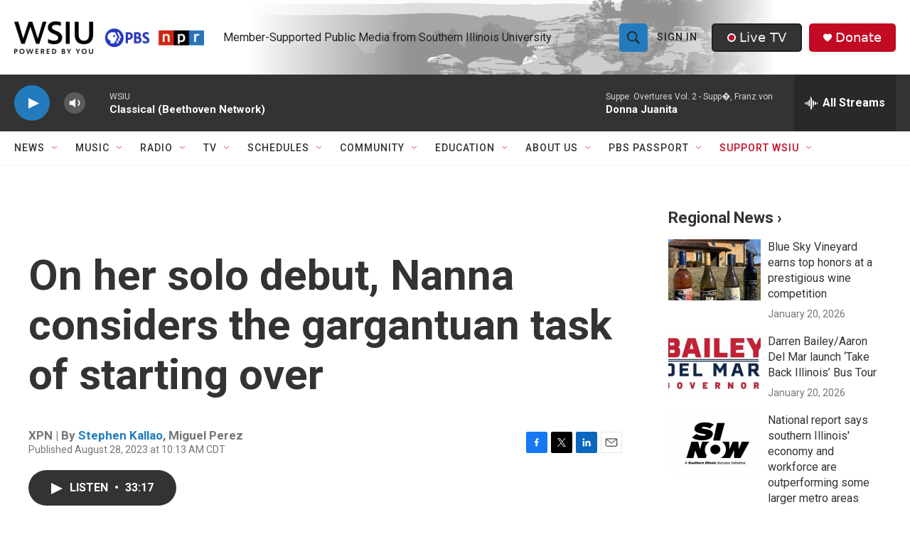

--- FILE ---
content_type: text/html;charset=UTF-8
request_url: https://www.wsiu.org/2023-08-28/on-her-solo-debut-nanna-considers-the-gargantuan-task-of-starting-over
body_size: 37172
content:
<!DOCTYPE html>
<html class="ArtP aside" lang="en">
    <head>
    <meta charset="UTF-8">

    

    <style data-cssvarsponyfill="true">
        :root { --siteBgColorInverse: #121212; --primaryTextColorInverse: #ffffff; --secondaryTextColorInverse: #cccccc; --tertiaryTextColorInverse: #cccccc; --headerBgColorInverse: #000000; --headerBorderColorInverse: #858585; --headerTextColorInverse: #000000; --headerTextColorHoverInverse: #ffffff; --secC1_Inverse: #a2a2a2; --secC4_Inverse: #282828; --headerNavBarBgColorInverse: #121212; --headerMenuBgColorInverse: #ffffff; --headerMenuTextColorInverse: #6b2b85; --headerMenuTextColorHoverInverse: #b079c7; --liveBlogTextColorInverse: #ffffff; --applyButtonColorInverse: #4485D5; --applyButtonTextColorInverse: #4485D5; --siteBgColor: #ffffff; --primaryTextColor: #333333; --secondaryTextColor: #666666; --secC1: #767676; --secC4: #f5f5f5; --secC5: #ffffff; --siteBgColor: #ffffff; --siteInverseBgColor: #000000; --linkColor: #237bbd; --linkHoverColor: #808080; --headerBgColor: #ffffff; --headerBgColorInverse: #000000; --headerBorderColor: #e6e6e6; --headerBorderColorInverse: #858585; --tertiaryTextColor: #1c1c1c; --headerTextColor: #212121; --headerTextColorHover: #545454; --buttonBgColor: #237bbd; --buttonTextColor: #efefef; --buttonBgColorHover: #99c4e2; --buttonTextColorHover: #bebebe; --headerNavBarBgColor: #ffffff; --headerNavBarTextColor: #333333; --headerMenuBgColor: #ffffff; --headerMenuTextColor: #202020; --headerMenuTextColorHover: #237bbd; --liveBlogTextColor: #282829; --applyButtonColor: #194173; --applyButtonTextColor: #2c4273; --primaryColor1: #333333; --primaryColor2: #237bbd; --breakingColor: #c20a22; --secC2: #cccccc; --secC3: #e6e6e6; --secC5: #ffffff; --linkColor: #237bbd; --linkHoverColor: #808080; --donateBGColor: #c20a22; --headerIconColor: #ffffff; --hatButtonBgColor: #333333; --hatButtonBgHoverColor: #212121; --hatButtonBorderColor: #212121; --hatButtonBorderHoverColor: #ffffff; --hatButtoniconColor: #c20a22; --hatButtonTextColor: #efefef; --hatButtonTextHoverColor: #efefef; --footerTextColor: #ffffff; --footerTextBgColor: #ffffff; --footerPartnersBgColor: #212121; --listBorderColor: #030202; --gridBorderColor: #e6e6e6; --tagButtonBorderColor: #237bbd; --tagButtonTextColor: #1772b0; --breakingTextColor: #ffffff; --sectionTextColor: #ffffff; --contentWidth: 1240px; --primaryHeadlineFont: sans-serif; --secHlFont: sans-serif; --bodyFont: sans-serif; --colorWhite: #ffffff; --colorBlack: #000000;} .fonts-loaded { --primaryHeadlineFont: "Roboto Condensed"; --secHlFont: "Roboto"; --bodyFont: "Roboto"; --liveBlogBodyFont: "Roboto";}
    </style>

    
    
    <meta name="twitter:card" content="summary_large_image"/>
    
    
    
    
    <meta name="twitter:description" content="The Icelandic musician talks about her new album, How To Start A Garden."/>
    
    
    
    
    
    
    <meta name="twitter:title" content="On her solo debut, Nanna considers the gargantuan task of starting over"/>
    
<meta name="disqus.shortname" content="npr-wsiu">
<meta name="disqus.url" content="https://www.wsiu.org/2023-08-28/on-her-solo-debut-nanna-considers-the-gargantuan-task-of-starting-over">
<meta name="disqus.title" content="On her solo debut, Nanna considers the gargantuan task of starting over">
<meta name="disqus.identifier" content="0000018a-3cfa-d13d-af9f-ffff7bff0000">
<meta name="robots" content="max-image-preview:large">


    <meta property="fb:app_id" content="411859400138152">


    <meta property="og:title" content="On her solo debut, Nanna considers the gargantuan task of starting over">

    <meta property="og:url" content="https://www.wsiu.org/2023-08-28/on-her-solo-debut-nanna-considers-the-gargantuan-task-of-starting-over">

    <meta property="og:description" content="The Icelandic musician talks about her new album, How To Start A Garden.">

    <meta property="og:site_name" content="WSIU">



    <meta property="og:type" content="article">

    <meta property="article:author" content="https://www.wsiu.org/people/stephen-kallao">

    <meta property="article:author" content="">

    <meta property="article:published_time" content="2023-08-28T15:13:33">

    <meta property="article:modified_time" content="2023-08-28T16:29:23.038">

    <meta property="article:tag" content="Music">

    <meta property="article:tag" content="World Cafe">

    <meta property="article:tag" content="Folk">

    <meta property="article:tag" content="Rock">

    <meta property="article:tag" content="Music Interviews">


    <link data-cssvarsponyfill="true" class="Webpack-css" rel="stylesheet" href="https://npr.brightspotcdn.com/resource/00000177-1bc0-debb-a57f-dfcf4a950000/styleguide/All.min.0db89f2a608a6b13cec2d9fc84f71c45.gz.css">

    

    <style>.FooterNavigation-items-item {
    display: inline-block
}</style>
<style>[class*='-articleBody'] > ul,
[class*='-articleBody'] > ul ul {
    list-style-type: disc;
}</style>
<style>.PH-nav-bar .NavI-more, .PH-nav-bar .NavI-text [href$="support"] {color:#C20A22;}.AlertBar {max-width: 2880px;}.AudioEnhancement-description, .AudioEnhancement-title {color:#36454F;}.EventPage-ticketing .Link {background-color: #efefef;} .PH-ham-m .NavI-text [href$="support"] {color:#C20A22;} .ShowsListA-nextPage .Link {background:#efefef;}</style>
<style>.accordion-container body {
  font-family: sans-serif;
  display: flex;
  justify-content: center;
  padding: 20px;
  background-color: #f0f2f5;
}

.accordion-container details {
  width: 100%;
  max-width: 1140px;
  margin-bottom: 1em;
  background-color: #fff;
  border-radius: 8px;
  box-shadow: 0 2px 5px rgba(0, 0, 0, 0.1);
  overflow: hidden; /* Ensures content doesn't overflow rounded corners */
}

.accordion-container summary {
  display: flex;
  justify-content: space-between;
  align-items: center;
  padding: 1em 1.5em;
  background-color:#237bbd;
  color: white;
  cursor: pointer;
  font-weight: bold;
  list-style: none; /* Removes default marker */
}

.accordion-container summary:hover {
	background-color: #1e3964;
}

.accordion-container summary::-webkit-details-marker,
summary::marker {
  display: none; /* Hide default arrow */
}

.accordion-container details[open] summary {
  background-color: #1e3964;  /* Slightly darker when open */
}

.accordion-container details[open] summary::after {
  content: '−'; /* Custom icon for open state */
}

.accordion-container details:not([open]) summary::after {
  content: '+'; /* Custom icon for closed state */
}

.accordion-container summary::after {
  font-size: 1.2em;
  transition: transform 0.2s ease;
}

.accordion-container details[open] summary::after {
  transform: rotate(0deg); /* No rotation for the minus sign */
}

.accordion-container details:not([open]) summary::after {
  transform: rotate(0deg); /* No rotation for the plus sign */
}
.accordion-container p {
  padding: 1em 1.6em;
  margin: 0;
  color: #333;
  line-height: 1.6;
  border-top: 1px solid #eee; /* Separator for content */
}
.accordion-container a {
    color: #237bbd;
}
</style>


    <meta name="viewport" content="width=device-width, initial-scale=1, viewport-fit=cover"><title>On her solo debut, Nanna considers the gargantuan task of starting over | WSIU</title><meta name="description" content="The Icelandic musician talks about her new album, How To Start A Garden."><link rel="canonical" href="https://www.npr.org/sections/world-cafe/2023/08/28/1196320732/nanna-album-how-to-start-a-garden"><meta name="brightspot.contentId" content="0000018a-3cfa-d13d-af9f-ffff7bff0000"><link rel="apple-touch-icon"sizes="180x180"href="/apple-touch-icon.png"><link rel="icon"type="image/png"href="/favicon-32x32.png"><link rel="icon"type="image/png"href="/favicon-16x16.png">
    
    
    <meta name="brightspot-dataLayer" content="{
  &quot;author&quot; : &quot;Stephen Kallao, Miguel Perez&quot;,
  &quot;bspStoryId&quot; : &quot;0000018a-3cfa-d13d-af9f-ffff7bff0000&quot;,
  &quot;category&quot; : &quot;&quot;,
  &quot;inlineAudio&quot; : 1,
  &quot;keywords&quot; : &quot;Music,World Cafe,Folk,Rock,Music Interviews&quot;,
  &quot;nprCmsSite&quot; : true,
  &quot;nprStoryId&quot; : &quot;1196320732&quot;,
  &quot;pageType&quot; : &quot;news-story&quot;,
  &quot;program&quot; : &quot;&quot;,
  &quot;publishedDate&quot; : &quot;2023-08-28T10:13:33Z&quot;,
  &quot;siteName&quot; : &quot;WSIU&quot;,
  &quot;station&quot; : &quot;WSIU Public Broadcasting&quot;,
  &quot;stationOrgId&quot; : &quot;1177&quot;,
  &quot;storyOrgId&quot; : &quot;s715&quot;,
  &quot;storyTheme&quot; : &quot;news-story&quot;,
  &quot;storyTitle&quot; : &quot;On her solo debut, Nanna considers the gargantuan task of starting over&quot;,
  &quot;timezone&quot; : &quot;America/Chicago&quot;,
  &quot;wordCount&quot; : 0,
  &quot;series&quot; : &quot;&quot;
}">
    <script id="brightspot-dataLayer">
        (function () {
            var dataValue = document.head.querySelector('meta[name="brightspot-dataLayer"]').content;
            if (dataValue) {
                window.brightspotDataLayer = JSON.parse(dataValue);
            }
        })();
    </script>

    

    

    
    <script src="https://npr.brightspotcdn.com/resource/00000177-1bc0-debb-a57f-dfcf4a950000/styleguide/All.min.fd8f7fccc526453c829dde80fc7c2ef5.gz.js" async></script>
    

    <!-- no longer used, moved disqus script to be loaded by ps-disqus-comment-module.js to avoid errors --><script>

  window.fbAsyncInit = function() {
      FB.init({
          
              appId : '411859400138152',
          
          xfbml : true,
          version : 'v2.9'
      });
  };

  (function(d, s, id){
     var js, fjs = d.getElementsByTagName(s)[0];
     if (d.getElementById(id)) {return;}
     js = d.createElement(s); js.id = id;
     js.src = "//connect.facebook.net/en_US/sdk.js";
     fjs.parentNode.insertBefore(js, fjs);
   }(document, 'script', 'facebook-jssdk'));
</script>
<script type="application/ld+json">{"@context":"http://schema.org","@type":"ListenAction","description":"The Icelandic musician talks about her new album, <i>How To Start A Garden.<\/i>","name":"On her solo debut, Nanna considers the gargantuan task of starting over"}</script><meta name="gtm-dataLayer" content="{
  &quot;gtmAuthor&quot; : &quot;Stephen Kallao, Miguel Perez&quot;,
  &quot;gtmBspStoryId&quot; : &quot;0000018a-3cfa-d13d-af9f-ffff7bff0000&quot;,
  &quot;gtmCategory&quot; : &quot;&quot;,
  &quot;gtmInlineAudio&quot; : 1,
  &quot;gtmKeywords&quot; : &quot;Music,World Cafe,Folk,Rock,Music Interviews&quot;,
  &quot;gtmNprCmsSite&quot; : true,
  &quot;gtmNprStoryId&quot; : &quot;1196320732&quot;,
  &quot;gtmPageType&quot; : &quot;news-story&quot;,
  &quot;gtmProgram&quot; : &quot;&quot;,
  &quot;gtmPublishedDate&quot; : &quot;2023-08-28T10:13:33Z&quot;,
  &quot;gtmSiteName&quot; : &quot;WSIU&quot;,
  &quot;gtmStation&quot; : &quot;WSIU Public Broadcasting&quot;,
  &quot;gtmStationOrgId&quot; : &quot;1177&quot;,
  &quot;gtmStoryOrgId&quot; : &quot;s715&quot;,
  &quot;gtmStoryTheme&quot; : &quot;news-story&quot;,
  &quot;gtmStoryTitle&quot; : &quot;On her solo debut, Nanna considers the gargantuan task of starting over&quot;,
  &quot;gtmTimezone&quot; : &quot;America/Chicago&quot;,
  &quot;gtmWordCount&quot; : 0,
  &quot;gtmSeries&quot; : &quot;&quot;
}"><script>

    (function () {
        var dataValue = document.head.querySelector('meta[name="gtm-dataLayer"]').content;
        if (dataValue) {
            window.dataLayer = window.dataLayer || [];
            dataValue = JSON.parse(dataValue);
            dataValue['event'] = 'gtmFirstView';
            window.dataLayer.push(dataValue);
        }
    })();

    (function(w,d,s,l,i){w[l]=w[l]||[];w[l].push({'gtm.start':
            new Date().getTime(),event:'gtm.js'});var f=d.getElementsByTagName(s)[0],
        j=d.createElement(s),dl=l!='dataLayer'?'&l='+l:'';j.async=true;j.src=
        'https://www.googletagmanager.com/gtm.js?id='+i+dl;f.parentNode.insertBefore(j,f);
})(window,document,'script','dataLayer','GTM-N39QFDR');</script><script async="async" src="https://securepubads.g.doubleclick.net/tag/js/gpt.js"></script>
<script type="text/javascript">
    // Google tag setup
    var googletag = googletag || {};
    googletag.cmd = googletag.cmd || [];

    googletag.cmd.push(function () {
        // @see https://developers.google.com/publisher-tag/reference#googletag.PubAdsService_enableLazyLoad
        googletag.pubads().enableLazyLoad({
            fetchMarginPercent: 100, // fetch and render ads within this % of viewport
            renderMarginPercent: 100,
            mobileScaling: 1  // Same on mobile.
        });

        googletag.pubads().enableSingleRequest()
        googletag.pubads().enableAsyncRendering()
        googletag.pubads().collapseEmptyDivs()
        googletag.pubads().disableInitialLoad()
        googletag.enableServices()
    })
</script>
<script type="application/ld+json">{"@context":"http://schema.org","@type":"NewsArticle","author":[{"@context":"http://schema.org","@type":"Person","name":"Stephen Kallao","url":"https://www.wsiu.org/people/stephen-kallao"},{"@context":"http://schema.org","@type":"Person","name":"Miguel Perez"}],"dateModified":"2023-08-28T12:29:23Z","datePublished":"2023-08-28T11:13:33Z","headline":"On her solo debut, Nanna considers the gargantuan task of starting over","mainEntityOfPage":{"@type":"NewsArticle","@id":"https://www.wsiu.org/2023-08-28/on-her-solo-debut-nanna-considers-the-gargantuan-task-of-starting-over"},"publisher":{"@type":"Organization","name":"WSIU","logo":{"@context":"http://schema.org","@type":"ImageObject","height":"60","url":"https://npr.brightspotcdn.com/dims4/default/76e9732/2147483647/resize/x60/quality/90/?url=http%3A%2F%2Fnpr-brightspot.s3.amazonaws.com%2F22%2Fcd%2F1aaa6632456bb2fb8599846e66bb%2Fwsiu-powered-by-you-logo.png","width":"349"}}}</script><script>window.addEventListener('DOMContentLoaded', (event) => {
    window.nulldurationobserver = new MutationObserver(function (mutations) {
        document.querySelectorAll('.StreamPill-duration').forEach(pill => { 
      if (pill.innerText == "LISTENNULL") {
         pill.innerText = "LISTEN"
      } 
    });
      });

      window.nulldurationobserver.observe(document.body, {
        childList: true,
        subtree: true
      });
});
</script>


    <script>
        var head = document.getElementsByTagName('head')
        head = head[0]
        var link = document.createElement('link');
        link.setAttribute('href', 'https://fonts.googleapis.com/css?family=Roboto Condensed|Roboto|Roboto:400,500,700&display=swap');
        var relList = link.relList;

        if (relList && relList.supports('preload')) {
            link.setAttribute('as', 'style');
            link.setAttribute('rel', 'preload');
            link.setAttribute('onload', 'this.rel="stylesheet"');
            link.setAttribute('crossorigin', 'anonymous');
        } else {
            link.setAttribute('rel', 'stylesheet');
        }

        head.appendChild(link);
    </script>
</head>


    <body class="Page-body" data-content-width="1240px">
    <noscript>
    <iframe src="https://www.googletagmanager.com/ns.html?id=GTM-N39QFDR" height="0" width="0" style="display:none;visibility:hidden"></iframe>
</noscript>
        

    <!-- Putting icons here, so we don't have to include in a bunch of -body hbs's -->
<svg xmlns="http://www.w3.org/2000/svg" style="display:none" id="iconsMap1" class="iconsMap">
    <symbol id="play-icon" viewBox="0 0 115 115">
        <polygon points="0,0 115,57.5 0,115" fill="currentColor" />
    </symbol>
    <symbol id="grid" viewBox="0 0 32 32">
            <g>
                <path d="M6.4,5.7 C6.4,6.166669 6.166669,6.4 5.7,6.4 L0.7,6.4 C0.233331,6.4 0,6.166669 0,5.7 L0,0.7 C0,0.233331 0.233331,0 0.7,0 L5.7,0 C6.166669,0 6.4,0.233331 6.4,0.7 L6.4,5.7 Z M19.2,5.7 C19.2,6.166669 18.966669,6.4 18.5,6.4 L13.5,6.4 C13.033331,6.4 12.8,6.166669 12.8,5.7 L12.8,0.7 C12.8,0.233331 13.033331,0 13.5,0 L18.5,0 C18.966669,0 19.2,0.233331 19.2,0.7 L19.2,5.7 Z M32,5.7 C32,6.166669 31.766669,6.4 31.3,6.4 L26.3,6.4 C25.833331,6.4 25.6,6.166669 25.6,5.7 L25.6,0.7 C25.6,0.233331 25.833331,0 26.3,0 L31.3,0 C31.766669,0 32,0.233331 32,0.7 L32,5.7 Z M6.4,18.5 C6.4,18.966669 6.166669,19.2 5.7,19.2 L0.7,19.2 C0.233331,19.2 0,18.966669 0,18.5 L0,13.5 C0,13.033331 0.233331,12.8 0.7,12.8 L5.7,12.8 C6.166669,12.8 6.4,13.033331 6.4,13.5 L6.4,18.5 Z M19.2,18.5 C19.2,18.966669 18.966669,19.2 18.5,19.2 L13.5,19.2 C13.033331,19.2 12.8,18.966669 12.8,18.5 L12.8,13.5 C12.8,13.033331 13.033331,12.8 13.5,12.8 L18.5,12.8 C18.966669,12.8 19.2,13.033331 19.2,13.5 L19.2,18.5 Z M32,18.5 C32,18.966669 31.766669,19.2 31.3,19.2 L26.3,19.2 C25.833331,19.2 25.6,18.966669 25.6,18.5 L25.6,13.5 C25.6,13.033331 25.833331,12.8 26.3,12.8 L31.3,12.8 C31.766669,12.8 32,13.033331 32,13.5 L32,18.5 Z M6.4,31.3 C6.4,31.766669 6.166669,32 5.7,32 L0.7,32 C0.233331,32 0,31.766669 0,31.3 L0,26.3 C0,25.833331 0.233331,25.6 0.7,25.6 L5.7,25.6 C6.166669,25.6 6.4,25.833331 6.4,26.3 L6.4,31.3 Z M19.2,31.3 C19.2,31.766669 18.966669,32 18.5,32 L13.5,32 C13.033331,32 12.8,31.766669 12.8,31.3 L12.8,26.3 C12.8,25.833331 13.033331,25.6 13.5,25.6 L18.5,25.6 C18.966669,25.6 19.2,25.833331 19.2,26.3 L19.2,31.3 Z M32,31.3 C32,31.766669 31.766669,32 31.3,32 L26.3,32 C25.833331,32 25.6,31.766669 25.6,31.3 L25.6,26.3 C25.6,25.833331 25.833331,25.6 26.3,25.6 L31.3,25.6 C31.766669,25.6 32,25.833331 32,26.3 L32,31.3 Z" id=""></path>
            </g>
    </symbol>
    <symbol id="radio-stream" width="18" height="19" viewBox="0 0 18 19">
        <g fill="currentColor" fill-rule="nonzero">
            <path d="M.5 8c-.276 0-.5.253-.5.565v1.87c0 .312.224.565.5.565s.5-.253.5-.565v-1.87C1 8.253.776 8 .5 8zM2.5 8c-.276 0-.5.253-.5.565v1.87c0 .312.224.565.5.565s.5-.253.5-.565v-1.87C3 8.253 2.776 8 2.5 8zM3.5 7c-.276 0-.5.276-.5.617v3.766c0 .34.224.617.5.617s.5-.276.5-.617V7.617C4 7.277 3.776 7 3.5 7zM5.5 6c-.276 0-.5.275-.5.613v5.774c0 .338.224.613.5.613s.5-.275.5-.613V6.613C6 6.275 5.776 6 5.5 6zM6.5 4c-.276 0-.5.26-.5.58v8.84c0 .32.224.58.5.58s.5-.26.5-.58V4.58C7 4.26 6.776 4 6.5 4zM8.5 0c-.276 0-.5.273-.5.61v17.78c0 .337.224.61.5.61s.5-.273.5-.61V.61C9 .273 8.776 0 8.5 0zM9.5 2c-.276 0-.5.274-.5.612v14.776c0 .338.224.612.5.612s.5-.274.5-.612V2.612C10 2.274 9.776 2 9.5 2zM11.5 5c-.276 0-.5.276-.5.616v8.768c0 .34.224.616.5.616s.5-.276.5-.616V5.616c0-.34-.224-.616-.5-.616zM12.5 6c-.276 0-.5.262-.5.584v4.832c0 .322.224.584.5.584s.5-.262.5-.584V6.584c0-.322-.224-.584-.5-.584zM14.5 7c-.276 0-.5.29-.5.647v3.706c0 .357.224.647.5.647s.5-.29.5-.647V7.647C15 7.29 14.776 7 14.5 7zM15.5 8c-.276 0-.5.253-.5.565v1.87c0 .312.224.565.5.565s.5-.253.5-.565v-1.87c0-.312-.224-.565-.5-.565zM17.5 8c-.276 0-.5.253-.5.565v1.87c0 .312.224.565.5.565s.5-.253.5-.565v-1.87c0-.312-.224-.565-.5-.565z"/>
        </g>
    </symbol>
    <symbol id="icon-magnify" viewBox="0 0 31 31">
        <g>
            <path fill-rule="evenodd" d="M22.604 18.89l-.323.566 8.719 8.8L28.255 31l-8.719-8.8-.565.404c-2.152 1.346-4.386 2.018-6.7 2.018-3.39 0-6.284-1.21-8.679-3.632C1.197 18.568 0 15.66 0 12.27c0-3.39 1.197-6.283 3.592-8.678C5.987 1.197 8.88 0 12.271 0c3.39 0 6.283 1.197 8.678 3.592 2.395 2.395 3.593 5.288 3.593 8.679 0 2.368-.646 4.574-1.938 6.62zM19.162 5.77C17.322 3.925 15.089 3 12.46 3c-2.628 0-4.862.924-6.702 2.77C3.92 7.619 3 9.862 3 12.5c0 2.639.92 4.882 2.76 6.73C7.598 21.075 9.832 22 12.46 22c2.629 0 4.862-.924 6.702-2.77C21.054 17.33 22 15.085 22 12.5c0-2.586-.946-4.83-2.838-6.73z"/>
        </g>
    </symbol>
    <symbol id="burger-menu" viewBox="0 0 14 10">
        <g>
            <path fill-rule="evenodd" d="M0 5.5v-1h14v1H0zM0 1V0h14v1H0zm0 9V9h14v1H0z"></path>
        </g>
    </symbol>
    <symbol id="close-x" viewBox="0 0 14 14">
        <g>
            <path fill-rule="nonzero" d="M6.336 7L0 .664.664 0 7 6.336 13.336 0 14 .664 7.664 7 14 13.336l-.664.664L7 7.664.664 14 0 13.336 6.336 7z"></path>
        </g>
    </symbol>
    <symbol id="share-more-arrow" viewBox="0 0 512 512" style="enable-background:new 0 0 512 512;">
        <g>
            <g>
                <path d="M512,241.7L273.643,3.343v156.152c-71.41,3.744-138.015,33.337-188.958,84.28C30.075,298.384,0,370.991,0,448.222v60.436
                    l29.069-52.985c45.354-82.671,132.173-134.027,226.573-134.027c5.986,0,12.004,0.212,18.001,0.632v157.779L512,241.7z
                    M255.642,290.666c-84.543,0-163.661,36.792-217.939,98.885c26.634-114.177,129.256-199.483,251.429-199.483h15.489V78.131
                    l163.568,163.568L304.621,405.267V294.531l-13.585-1.683C279.347,291.401,267.439,290.666,255.642,290.666z"></path>
            </g>
        </g>
    </symbol>
    <symbol id="chevron" viewBox="0 0 100 100">
        <g>
            <path d="M22.4566257,37.2056786 L-21.4456527,71.9511488 C-22.9248661,72.9681457 -24.9073712,72.5311671 -25.8758148,70.9765924 L-26.9788683,69.2027424 C-27.9450684,67.6481676 -27.5292733,65.5646602 -26.0500598,64.5484493 L20.154796,28.2208967 C21.5532435,27.2597011 23.3600078,27.2597011 24.759951,28.2208967 L71.0500598,64.4659264 C72.5292733,65.4829232 72.9450684,67.5672166 71.9788683,69.1217913 L70.8750669,70.8956413 C69.9073712,72.4502161 67.9241183,72.8848368 66.4449048,71.8694118 L22.4566257,37.2056786 Z" id="Transparent-Chevron" transform="translate(22.500000, 50.000000) rotate(90.000000) translate(-22.500000, -50.000000) "></path>
        </g>
    </symbol>
</svg>

<svg xmlns="http://www.w3.org/2000/svg" style="display:none" id="iconsMap2" class="iconsMap">
    <symbol id="mono-icon-facebook" viewBox="0 0 10 19">
        <path fill-rule="evenodd" d="M2.707 18.25V10.2H0V7h2.707V4.469c0-1.336.375-2.373 1.125-3.112C4.582.62 5.578.25 6.82.25c1.008 0 1.828.047 2.461.14v2.848H7.594c-.633 0-1.067.14-1.301.422-.188.235-.281.61-.281 1.125V7H9l-.422 3.2H6.012v8.05H2.707z"></path>
    </symbol>
    <symbol id="mono-icon-instagram" viewBox="0 0 17 17">
        <g>
            <path fill-rule="evenodd" d="M8.281 4.207c.727 0 1.4.182 2.022.545a4.055 4.055 0 0 1 1.476 1.477c.364.62.545 1.294.545 2.021 0 .727-.181 1.4-.545 2.021a4.055 4.055 0 0 1-1.476 1.477 3.934 3.934 0 0 1-2.022.545c-.726 0-1.4-.182-2.021-.545a4.055 4.055 0 0 1-1.477-1.477 3.934 3.934 0 0 1-.545-2.021c0-.727.182-1.4.545-2.021A4.055 4.055 0 0 1 6.26 4.752a3.934 3.934 0 0 1 2.021-.545zm0 6.68a2.54 2.54 0 0 0 1.864-.774 2.54 2.54 0 0 0 .773-1.863 2.54 2.54 0 0 0-.773-1.863 2.54 2.54 0 0 0-1.864-.774 2.54 2.54 0 0 0-1.863.774 2.54 2.54 0 0 0-.773 1.863c0 .727.257 1.348.773 1.863a2.54 2.54 0 0 0 1.863.774zM13.45 4.03c-.023.258-.123.48-.299.668a.856.856 0 0 1-.65.281.913.913 0 0 1-.668-.28.913.913 0 0 1-.281-.669c0-.258.094-.48.281-.668a.913.913 0 0 1 .668-.28c.258 0 .48.093.668.28.187.188.281.41.281.668zm2.672.95c.023.656.035 1.746.035 3.269 0 1.523-.017 2.62-.053 3.287-.035.668-.134 1.248-.298 1.74a4.098 4.098 0 0 1-.967 1.53 4.098 4.098 0 0 1-1.53.966c-.492.164-1.072.264-1.74.3-.668.034-1.763.052-3.287.052-1.523 0-2.619-.018-3.287-.053-.668-.035-1.248-.146-1.74-.334a3.747 3.747 0 0 1-1.53-.931 4.098 4.098 0 0 1-.966-1.53c-.164-.492-.264-1.072-.299-1.74C.424 10.87.406 9.773.406 8.25S.424 5.63.46 4.963c.035-.668.135-1.248.299-1.74.21-.586.533-1.096.967-1.53A4.098 4.098 0 0 1 3.254.727c.492-.164 1.072-.264 1.74-.3C5.662.394 6.758.376 8.281.376c1.524 0 2.62.018 3.287.053.668.035 1.248.135 1.74.299a4.098 4.098 0 0 1 2.496 2.496c.165.492.27 1.078.317 1.757zm-1.687 7.91c.14-.399.234-1.032.28-1.899.024-.515.036-1.242.036-2.18V7.689c0-.961-.012-1.688-.035-2.18-.047-.89-.14-1.524-.281-1.899a2.537 2.537 0 0 0-1.512-1.511c-.375-.14-1.008-.235-1.899-.282a51.292 51.292 0 0 0-2.18-.035H7.72c-.938 0-1.664.012-2.18.035-.867.047-1.5.141-1.898.282a2.537 2.537 0 0 0-1.512 1.511c-.14.375-.234 1.008-.281 1.899a51.292 51.292 0 0 0-.036 2.18v1.125c0 .937.012 1.664.036 2.18.047.866.14 1.5.28 1.898.306.726.81 1.23 1.513 1.511.398.141 1.03.235 1.898.282.516.023 1.242.035 2.18.035h1.125c.96 0 1.687-.012 2.18-.035.89-.047 1.523-.141 1.898-.282.726-.304 1.23-.808 1.512-1.511z"></path>
        </g>
    </symbol>
    <symbol id="mono-icon-email" viewBox="0 0 512 512">
        <g>
            <path d="M67,148.7c11,5.8,163.8,89.1,169.5,92.1c5.7,3,11.5,4.4,20.5,4.4c9,0,14.8-1.4,20.5-4.4c5.7-3,158.5-86.3,169.5-92.1
                c4.1-2.1,11-5.9,12.5-10.2c2.6-7.6-0.2-10.5-11.3-10.5H257H65.8c-11.1,0-13.9,3-11.3,10.5C56,142.9,62.9,146.6,67,148.7z"></path>
            <path d="M455.7,153.2c-8.2,4.2-81.8,56.6-130.5,88.1l82.2,92.5c2,2,2.9,4.4,1.8,5.6c-1.2,1.1-3.8,0.5-5.9-1.4l-98.6-83.2
                c-14.9,9.6-25.4,16.2-27.2,17.2c-7.7,3.9-13.1,4.4-20.5,4.4c-7.4,0-12.8-0.5-20.5-4.4c-1.9-1-12.3-7.6-27.2-17.2l-98.6,83.2
                c-2,2-4.7,2.6-5.9,1.4c-1.2-1.1-0.3-3.6,1.7-5.6l82.1-92.5c-48.7-31.5-123.1-83.9-131.3-88.1c-8.8-4.5-9.3,0.8-9.3,4.9
                c0,4.1,0,205,0,205c0,9.3,13.7,20.9,23.5,20.9H257h185.5c9.8,0,21.5-11.7,21.5-20.9c0,0,0-201,0-205
                C464,153.9,464.6,148.7,455.7,153.2z"></path>
        </g>
    </symbol>
    <symbol id="default-image" width="24" height="24" viewBox="0 0 24 24" fill="none" stroke="currentColor" stroke-width="2" stroke-linecap="round" stroke-linejoin="round" class="feather feather-image">
        <rect x="3" y="3" width="18" height="18" rx="2" ry="2"></rect>
        <circle cx="8.5" cy="8.5" r="1.5"></circle>
        <polyline points="21 15 16 10 5 21"></polyline>
    </symbol>
    <symbol id="icon-email" width="18px" viewBox="0 0 20 14">
        <g id="Symbols" stroke="none" stroke-width="1" fill="none" fill-rule="evenodd" stroke-linecap="round" stroke-linejoin="round">
            <g id="social-button-bar" transform="translate(-125.000000, -8.000000)" stroke="#000000">
                <g id="Group-2" transform="translate(120.000000, 0.000000)">
                    <g id="envelope" transform="translate(6.000000, 9.000000)">
                        <path d="M17.5909091,10.6363636 C17.5909091,11.3138182 17.0410909,11.8636364 16.3636364,11.8636364 L1.63636364,11.8636364 C0.958909091,11.8636364 0.409090909,11.3138182 0.409090909,10.6363636 L0.409090909,1.63636364 C0.409090909,0.958090909 0.958909091,0.409090909 1.63636364,0.409090909 L16.3636364,0.409090909 C17.0410909,0.409090909 17.5909091,0.958090909 17.5909091,1.63636364 L17.5909091,10.6363636 L17.5909091,10.6363636 Z" id="Stroke-406"></path>
                        <polyline id="Stroke-407" points="17.1818182 0.818181818 9 7.36363636 0.818181818 0.818181818"></polyline>
                    </g>
                </g>
            </g>
        </g>
    </symbol>
    <symbol id="mono-icon-print" viewBox="0 0 12 12">
        <g fill-rule="evenodd">
            <path fill-rule="nonzero" d="M9 10V7H3v3H1a1 1 0 0 1-1-1V4a1 1 0 0 1 1-1h10a1 1 0 0 1 1 1v3.132A2.868 2.868 0 0 1 9.132 10H9zm.5-4.5a1 1 0 1 0 0-2 1 1 0 0 0 0 2zM3 0h6v2H3z"></path>
            <path d="M4 8h4v4H4z"></path>
        </g>
    </symbol>
    <symbol id="mono-icon-copylink" viewBox="0 0 12 12">
        <g fill-rule="evenodd">
            <path d="M10.199 2.378c.222.205.4.548.465.897.062.332.016.614-.132.774L8.627 6.106c-.187.203-.512.232-.75-.014a.498.498 0 0 0-.706.028.499.499 0 0 0 .026.706 1.509 1.509 0 0 0 2.165-.04l1.903-2.06c.37-.398.506-.98.382-1.636-.105-.557-.392-1.097-.77-1.445L9.968.8C9.591.452 9.03.208 8.467.145 7.803.072 7.233.252 6.864.653L4.958 2.709a1.509 1.509 0 0 0 .126 2.161.5.5 0 1 0 .68-.734c-.264-.218-.26-.545-.071-.747L7.597 1.33c.147-.16.425-.228.76-.19.353.038.71.188.931.394l.91.843.001.001zM1.8 9.623c-.222-.205-.4-.549-.465-.897-.062-.332-.016-.614.132-.774l1.905-2.057c.187-.203.512-.232.75.014a.498.498 0 0 0 .706-.028.499.499 0 0 0-.026-.706 1.508 1.508 0 0 0-2.165.04L.734 7.275c-.37.399-.506.98-.382 1.637.105.557.392 1.097.77 1.445l.91.843c.376.35.937.594 1.5.656.664.073 1.234-.106 1.603-.507L7.04 9.291a1.508 1.508 0 0 0-.126-2.16.5.5 0 0 0-.68.734c.264.218.26.545.071.747l-1.904 2.057c-.147.16-.425.228-.76.191-.353-.038-.71-.188-.931-.394l-.91-.843z"></path>
            <path d="M8.208 3.614a.5.5 0 0 0-.707.028L3.764 7.677a.5.5 0 0 0 .734.68L8.235 4.32a.5.5 0 0 0-.027-.707"></path>
        </g>
    </symbol>
    <symbol id="mono-icon-linkedin" viewBox="0 0 16 17">
        <g fill-rule="evenodd">
            <path d="M3.734 16.125H.464V5.613h3.27zM2.117 4.172c-.515 0-.96-.188-1.336-.563A1.825 1.825 0 0 1 .22 2.273c0-.515.187-.96.562-1.335.375-.375.82-.563 1.336-.563.516 0 .961.188 1.336.563.375.375.563.82.563 1.335 0 .516-.188.961-.563 1.336-.375.375-.82.563-1.336.563zM15.969 16.125h-3.27v-5.133c0-.844-.07-1.453-.21-1.828-.259-.633-.762-.95-1.512-.95s-1.278.282-1.582.845c-.235.421-.352 1.043-.352 1.863v5.203H5.809V5.613h3.128v1.442h.036c.234-.469.609-.856 1.125-1.16.562-.375 1.218-.563 1.968-.563 1.524 0 2.59.48 3.2 1.441.468.774.703 1.97.703 3.586v5.766z"></path>
        </g>
    </symbol>
    <symbol id="mono-icon-pinterest" viewBox="0 0 512 512">
        <g>
            <path d="M256,32C132.3,32,32,132.3,32,256c0,91.7,55.2,170.5,134.1,205.2c-0.6-15.6-0.1-34.4,3.9-51.4
                c4.3-18.2,28.8-122.1,28.8-122.1s-7.2-14.3-7.2-35.4c0-33.2,19.2-58,43.2-58c20.4,0,30.2,15.3,30.2,33.6
                c0,20.5-13.1,51.1-19.8,79.5c-5.6,23.8,11.9,43.1,35.4,43.1c42.4,0,71-54.5,71-119.1c0-49.1-33.1-85.8-93.2-85.8
                c-67.9,0-110.3,50.7-110.3,107.3c0,19.5,5.8,33.3,14.8,43.9c4.1,4.9,4.7,6.9,3.2,12.5c-1.1,4.1-3.5,14-4.6,18
                c-1.5,5.7-6.1,7.7-11.2,5.6c-31.3-12.8-45.9-47-45.9-85.6c0-63.6,53.7-139.9,160.1-139.9c85.5,0,141.8,61.9,141.8,128.3
                c0,87.9-48.9,153.5-120.9,153.5c-24.2,0-46.9-13.1-54.7-27.9c0,0-13,51.6-15.8,61.6c-4.7,17.3-14,34.5-22.5,48
                c20.1,5.9,41.4,9.2,63.5,9.2c123.7,0,224-100.3,224-224C480,132.3,379.7,32,256,32z"></path>
        </g>
    </symbol>
    <symbol id="mono-icon-tumblr" viewBox="0 0 512 512">
        <g>
            <path d="M321.2,396.3c-11.8,0-22.4-2.8-31.5-8.3c-6.9-4.1-11.5-9.6-14-16.4c-2.6-6.9-3.6-22.3-3.6-46.4V224h96v-64h-96V48h-61.9
                c-2.7,21.5-7.5,44.7-14.5,58.6c-7,13.9-14,25.8-25.6,35.7c-11.6,9.9-25.6,17.9-41.9,23.3V224h48v140.4c0,19,2,33.5,5.9,43.5
                c4,10,11.1,19.5,21.4,28.4c10.3,8.9,22.8,15.7,37.3,20.5c14.6,4.8,31.4,7.2,50.4,7.2c16.7,0,30.3-1.7,44.7-5.1
                c14.4-3.4,30.5-9.3,48.2-17.6v-65.6C363.2,389.4,342.3,396.3,321.2,396.3z"></path>
        </g>
    </symbol>
    <symbol id="mono-icon-twitter" viewBox="0 0 1200 1227">
        <g>
            <path d="M714.163 519.284L1160.89 0H1055.03L667.137 450.887L357.328 0H0L468.492 681.821L0 1226.37H105.866L515.491
            750.218L842.672 1226.37H1200L714.137 519.284H714.163ZM569.165 687.828L521.697 619.934L144.011 79.6944H306.615L611.412
            515.685L658.88 583.579L1055.08 1150.3H892.476L569.165 687.854V687.828Z" fill="white"></path>
        </g>
    </symbol>
    <symbol id="mono-icon-youtube" viewBox="0 0 512 512">
        <g>
            <path fill-rule="evenodd" d="M508.6,148.8c0-45-33.1-81.2-74-81.2C379.2,65,322.7,64,265,64c-3,0-6,0-9,0s-6,0-9,0c-57.6,0-114.2,1-169.6,3.6
                c-40.8,0-73.9,36.4-73.9,81.4C1,184.6-0.1,220.2,0,255.8C-0.1,291.4,1,327,3.4,362.7c0,45,33.1,81.5,73.9,81.5
                c58.2,2.7,117.9,3.9,178.6,3.8c60.8,0.2,120.3-1,178.6-3.8c40.9,0,74-36.5,74-81.5c2.4-35.7,3.5-71.3,3.4-107
                C512.1,220.1,511,184.5,508.6,148.8z M207,353.9V157.4l145,98.2L207,353.9z"></path>
        </g>
    </symbol>
    <symbol id="mono-icon-flipboard" viewBox="0 0 500 500">
        <g>
            <path d="M0,0V500H500V0ZM400,200H300V300H200V400H100V100H400Z"></path>
        </g>
    </symbol>
    <symbol id="mono-icon-bluesky" viewBox="0 0 568 501">
        <g>
            <path d="M123.121 33.6637C188.241 82.5526 258.281 181.681 284 234.873C309.719 181.681 379.759 82.5526 444.879
            33.6637C491.866 -1.61183 568 -28.9064 568 57.9464C568 75.2916 558.055 203.659 552.222 224.501C531.947 296.954
            458.067 315.434 392.347 304.249C507.222 323.8 536.444 388.56 473.333 453.32C353.473 576.312 301.061 422.461
            287.631 383.039C285.169 375.812 284.017 372.431 284 375.306C283.983 372.431 282.831 375.812 280.369 383.039C266.939
            422.461 214.527 576.312 94.6667 453.32C31.5556 388.56 60.7778 323.8 175.653 304.249C109.933 315.434 36.0535
            296.954 15.7778 224.501C9.94525 203.659 0 75.2916 0 57.9464C0 -28.9064 76.1345 -1.61183 123.121 33.6637Z"
            fill="white">
            </path>
        </g>
    </symbol>
    <symbol id="mono-icon-threads" viewBox="0 0 192 192">
        <g>
            <path d="M141.537 88.9883C140.71 88.5919 139.87 88.2104 139.019 87.8451C137.537 60.5382 122.616 44.905 97.5619 44.745C97.4484 44.7443 97.3355 44.7443 97.222 44.7443C82.2364 44.7443 69.7731 51.1409 62.102 62.7807L75.881 72.2328C81.6116 63.5383 90.6052 61.6848 97.2286 61.6848C97.3051 61.6848 97.3819 61.6848 97.4576 61.6855C105.707 61.7381 111.932 64.1366 115.961 68.814C118.893 72.2193 120.854 76.925 121.825 82.8638C114.511 81.6207 106.601 81.2385 98.145 81.7233C74.3247 83.0954 59.0111 96.9879 60.0396 116.292C60.5615 126.084 65.4397 134.508 73.775 140.011C80.8224 144.663 89.899 146.938 99.3323 146.423C111.79 145.74 121.563 140.987 128.381 132.296C133.559 125.696 136.834 117.143 138.28 106.366C144.217 109.949 148.617 114.664 151.047 120.332C155.179 129.967 155.42 145.8 142.501 158.708C131.182 170.016 117.576 174.908 97.0135 175.059C74.2042 174.89 56.9538 167.575 45.7381 153.317C35.2355 139.966 29.8077 120.682 29.6052 96C29.8077 71.3178 35.2355 52.0336 45.7381 38.6827C56.9538 24.4249 74.2039 17.11 97.0132 16.9405C119.988 17.1113 137.539 24.4614 149.184 38.788C154.894 45.8136 159.199 54.6488 162.037 64.9503L178.184 60.6422C174.744 47.9622 169.331 37.0357 161.965 27.974C147.036 9.60668 125.202 0.195148 97.0695 0H96.9569C68.8816 0.19447 47.2921 9.6418 32.7883 28.0793C19.8819 44.4864 13.2244 67.3157 13.0007 95.9325L13 96L13.0007 96.0675C13.2244 124.684 19.8819 147.514 32.7883 163.921C47.2921 182.358 68.8816 191.806 96.9569 192H97.0695C122.03 191.827 139.624 185.292 154.118 170.811C173.081 151.866 172.51 128.119 166.26 113.541C161.776 103.087 153.227 94.5962 141.537 88.9883ZM98.4405 129.507C88.0005 130.095 77.1544 125.409 76.6196 115.372C76.2232 107.93 81.9158 99.626 99.0812 98.6368C101.047 98.5234 102.976 98.468 104.871 98.468C111.106 98.468 116.939 99.0737 122.242 100.233C120.264 124.935 108.662 128.946 98.4405 129.507Z" fill="white"></path>
        </g>
    </symbol>
 </svg>

<svg xmlns="http://www.w3.org/2000/svg" style="display:none" id="iconsMap3" class="iconsMap">
    <symbol id="volume-mute" x="0px" y="0px" viewBox="0 0 24 24" style="enable-background:new 0 0 24 24;">
        <polygon fill="currentColor" points="11,5 6,9 2,9 2,15 6,15 11,19 "/>
        <line style="fill:none;stroke:currentColor;stroke-width:2;stroke-linecap:round;stroke-linejoin:round;" x1="23" y1="9" x2="17" y2="15"/>
        <line style="fill:none;stroke:currentColor;stroke-width:2;stroke-linecap:round;stroke-linejoin:round;" x1="17" y1="9" x2="23" y2="15"/>
    </symbol>
    <symbol id="volume-low" x="0px" y="0px" viewBox="0 0 24 24" style="enable-background:new 0 0 24 24;" xml:space="preserve">
        <polygon fill="currentColor" points="11,5 6,9 2,9 2,15 6,15 11,19 "/>
    </symbol>
    <symbol id="volume-mid" x="0px" y="0px" viewBox="0 0 24 24" style="enable-background:new 0 0 24 24;">
        <polygon fill="currentColor" points="11,5 6,9 2,9 2,15 6,15 11,19 "/>
        <path style="fill:none;stroke:currentColor;stroke-width:2;stroke-linecap:round;stroke-linejoin:round;" d="M15.5,8.5c2,2,2,5.1,0,7.1"/>
    </symbol>
    <symbol id="volume-high" x="0px" y="0px" viewBox="0 0 24 24" style="enable-background:new 0 0 24 24;">
        <polygon fill="currentColor" points="11,5 6,9 2,9 2,15 6,15 11,19 "/>
        <path style="fill:none;stroke:currentColor;stroke-width:2;stroke-linecap:round;stroke-linejoin:round;" d="M19.1,4.9c3.9,3.9,3.9,10.2,0,14.1 M15.5,8.5c2,2,2,5.1,0,7.1"/>
    </symbol>
    <symbol id="pause-icon" viewBox="0 0 12 16">
        <rect x="0" y="0" width="4" height="16" fill="currentColor"></rect>
        <rect x="8" y="0" width="4" height="16" fill="currentColor"></rect>
    </symbol>
    <symbol id="heart" viewBox="0 0 24 24">
        <g>
            <path d="M12 4.435c-1.989-5.399-12-4.597-12 3.568 0 4.068 3.06 9.481 12 14.997 8.94-5.516 12-10.929 12-14.997 0-8.118-10-8.999-12-3.568z"/>
        </g>
    </symbol>
    <symbol id="icon-location" width="24" height="24" viewBox="0 0 24 24" fill="currentColor" stroke="currentColor" stroke-width="2" stroke-linecap="round" stroke-linejoin="round" class="feather feather-map-pin">
        <path d="M21 10c0 7-9 13-9 13s-9-6-9-13a9 9 0 0 1 18 0z" fill="currentColor" fill-opacity="1"></path>
        <circle cx="12" cy="10" r="5" fill="#ffffff"></circle>
    </symbol>
    <symbol id="icon-ticket" width="23px" height="15px" viewBox="0 0 23 15">
        <g stroke="none" stroke-width="1" fill="none" fill-rule="evenodd">
            <g transform="translate(-625.000000, -1024.000000)">
                <g transform="translate(625.000000, 1024.000000)">
                    <path d="M0,12.057377 L0,3.94262296 C0.322189879,4.12588308 0.696256938,4.23076923 1.0952381,4.23076923 C2.30500469,4.23076923 3.28571429,3.26645946 3.28571429,2.07692308 C3.28571429,1.68461385 3.17904435,1.31680209 2.99266757,1 L20.0073324,1 C19.8209556,1.31680209 19.7142857,1.68461385 19.7142857,2.07692308 C19.7142857,3.26645946 20.6949953,4.23076923 21.9047619,4.23076923 C22.3037431,4.23076923 22.6778101,4.12588308 23,3.94262296 L23,12.057377 C22.6778101,11.8741169 22.3037431,11.7692308 21.9047619,11.7692308 C20.6949953,11.7692308 19.7142857,12.7335405 19.7142857,13.9230769 C19.7142857,14.3153862 19.8209556,14.6831979 20.0073324,15 L2.99266757,15 C3.17904435,14.6831979 3.28571429,14.3153862 3.28571429,13.9230769 C3.28571429,12.7335405 2.30500469,11.7692308 1.0952381,11.7692308 C0.696256938,11.7692308 0.322189879,11.8741169 -2.13162821e-14,12.057377 Z" fill="currentColor"></path>
                    <path d="M14.5,0.533333333 L14.5,15.4666667" stroke="#FFFFFF" stroke-linecap="square" stroke-dasharray="2"></path>
                </g>
            </g>
        </g>
    </symbol>
    <symbol id="icon-refresh" width="24" height="24" viewBox="0 0 24 24" fill="none" stroke="currentColor" stroke-width="2" stroke-linecap="round" stroke-linejoin="round" class="feather feather-refresh-cw">
        <polyline points="23 4 23 10 17 10"></polyline>
        <polyline points="1 20 1 14 7 14"></polyline>
        <path d="M3.51 9a9 9 0 0 1 14.85-3.36L23 10M1 14l4.64 4.36A9 9 0 0 0 20.49 15"></path>
    </symbol>

    <symbol>
    <g id="mono-icon-link-post" stroke="none" stroke-width="1" fill="none" fill-rule="evenodd">
        <g transform="translate(-313.000000, -10148.000000)" fill="#000000" fill-rule="nonzero">
            <g transform="translate(306.000000, 10142.000000)">
                <path d="M14.0614027,11.2506973 L14.3070318,11.2618997 C15.6181751,11.3582102 16.8219637,12.0327684 17.6059678,13.1077805 C17.8500396,13.4424472 17.7765978,13.9116075 17.441931,14.1556793 C17.1072643,14.3997511 16.638104,14.3263093 16.3940322,13.9916425 C15.8684436,13.270965 15.0667922,12.8217495 14.1971448,12.7578692 C13.3952042,12.6989624 12.605753,12.9728728 12.0021966,13.5148801 L11.8552806,13.6559298 L9.60365896,15.9651545 C8.45118119,17.1890154 8.4677248,19.1416686 9.64054436,20.3445766 C10.7566428,21.4893084 12.5263723,21.5504727 13.7041492,20.5254372 L13.8481981,20.3916503 L15.1367586,19.070032 C15.4259192,18.7734531 15.9007548,18.7674393 16.1973338,19.0565998 C16.466951,19.3194731 16.4964317,19.7357968 16.282313,20.0321436 L16.2107659,20.117175 L14.9130245,21.4480474 C13.1386707,23.205741 10.3106091,23.1805355 8.5665371,21.3917196 C6.88861294,19.6707486 6.81173139,16.9294487 8.36035888,15.1065701 L8.5206409,14.9274155 L10.7811785,12.6088842 C11.6500838,11.7173642 12.8355419,11.2288664 14.0614027,11.2506973 Z M22.4334629,7.60828039 C24.1113871,9.32925141 24.1882686,12.0705513 22.6396411,13.8934299 L22.4793591,14.0725845 L20.2188215,16.3911158 C19.2919892,17.3420705 18.0049901,17.8344754 16.6929682,17.7381003 C15.3818249,17.6417898 14.1780363,16.9672316 13.3940322,15.8922195 C13.1499604,15.5575528 13.2234022,15.0883925 13.558069,14.8443207 C13.8927357,14.6002489 14.361896,14.6736907 14.6059678,15.0083575 C15.1315564,15.729035 15.9332078,16.1782505 16.8028552,16.2421308 C17.6047958,16.3010376 18.394247,16.0271272 18.9978034,15.4851199 L19.1447194,15.3440702 L21.396341,13.0348455 C22.5488188,11.8109846 22.5322752,9.85833141 21.3594556,8.65542337 C20.2433572,7.51069163 18.4736277,7.44952726 17.2944986,8.47594561 L17.1502735,8.60991269 L15.8541776,9.93153101 C15.5641538,10.2272658 15.0893026,10.2318956 14.7935678,9.94187181 C14.524718,9.67821384 14.4964508,9.26180596 14.7114324,8.96608447 L14.783227,8.88126205 L16.0869755,7.55195256 C17.8613293,5.79425896 20.6893909,5.81946452 22.4334629,7.60828039 Z" id="Icon-Link"></path>
            </g>
        </g>
    </g>
    </symbol>
    <symbol id="icon-passport-badge" viewBox="0 0 80 80">
        <g fill="none" fill-rule="evenodd">
            <path fill="#5680FF" d="M0 0L80 0 0 80z" transform="translate(-464.000000, -281.000000) translate(100.000000, 180.000000) translate(364.000000, 101.000000)"/>
            <g fill="#FFF" fill-rule="nonzero">
                <path d="M17.067 31.676l-3.488-11.143-11.144-3.488 11.144-3.488 3.488-11.144 3.488 11.166 11.143 3.488-11.143 3.466-3.488 11.143zm4.935-19.567l1.207.373 2.896-4.475-4.497 2.895.394 1.207zm-9.871 0l.373-1.207-4.497-2.895 2.895 4.475 1.229-.373zm9.871 9.893l-.373 1.207 4.497 2.896-2.895-4.497-1.229.394zm-9.871 0l-1.207-.373-2.895 4.497 4.475-2.895-.373-1.229zm22.002-4.935c0 9.41-7.634 17.066-17.066 17.066C7.656 34.133 0 26.5 0 17.067 0 7.634 7.634 0 17.067 0c9.41 0 17.066 7.634 17.066 17.067zm-2.435 0c0-8.073-6.559-14.632-14.631-14.632-8.073 0-14.632 6.559-14.632 14.632 0 8.072 6.559 14.631 14.632 14.631 8.072-.022 14.631-6.58 14.631-14.631z" transform="translate(-464.000000, -281.000000) translate(100.000000, 180.000000) translate(364.000000, 101.000000) translate(6.400000, 6.400000)"/>
            </g>
        </g>
    </symbol>
    <symbol id="icon-passport-badge-circle" viewBox="0 0 45 45">
        <g fill="none" fill-rule="evenodd">
            <circle cx="23.5" cy="23" r="20.5" fill="#5680FF"/>
            <g fill="#FFF" fill-rule="nonzero">
                <path d="M17.067 31.676l-3.488-11.143-11.144-3.488 11.144-3.488 3.488-11.144 3.488 11.166 11.143 3.488-11.143 3.466-3.488 11.143zm4.935-19.567l1.207.373 2.896-4.475-4.497 2.895.394 1.207zm-9.871 0l.373-1.207-4.497-2.895 2.895 4.475 1.229-.373zm9.871 9.893l-.373 1.207 4.497 2.896-2.895-4.497-1.229.394zm-9.871 0l-1.207-.373-2.895 4.497 4.475-2.895-.373-1.229zm22.002-4.935c0 9.41-7.634 17.066-17.066 17.066C7.656 34.133 0 26.5 0 17.067 0 7.634 7.634 0 17.067 0c9.41 0 17.066 7.634 17.066 17.067zm-2.435 0c0-8.073-6.559-14.632-14.631-14.632-8.073 0-14.632 6.559-14.632 14.632 0 8.072 6.559 14.631 14.632 14.631 8.072-.022 14.631-6.58 14.631-14.631z" transform="translate(-464.000000, -281.000000) translate(100.000000, 180.000000) translate(364.000000, 101.000000) translate(6.400000, 6.400000)"/>
            </g>
        </g>
    </symbol>
    <symbol id="icon-pbs-charlotte-passport-navy" viewBox="0 0 401 42">
        <g fill="none" fill-rule="evenodd">
            <g transform="translate(-91.000000, -1361.000000) translate(89.000000, 1275.000000) translate(2.828125, 86.600000) translate(217.623043, -0.000000)">
                <circle cx="20.435" cy="20.435" r="20.435" fill="#5680FF"/>
                <path fill="#FFF" fill-rule="nonzero" d="M20.435 36.115l-3.743-11.96-11.96-3.743 11.96-3.744 3.743-11.96 3.744 11.984 11.96 3.743-11.96 3.72-3.744 11.96zm5.297-21l1.295.4 3.108-4.803-4.826 3.108.423 1.295zm-10.594 0l.4-1.295-4.826-3.108 3.108 4.803 1.318-.4zm10.594 10.617l-.4 1.295 4.826 3.108-3.107-4.826-1.319.423zm-10.594 0l-1.295-.4-3.107 4.826 4.802-3.107-.4-1.319zm23.614-5.297c0 10.1-8.193 18.317-18.317 18.317-10.1 0-18.316-8.193-18.316-18.317 0-10.123 8.193-18.316 18.316-18.316 10.1 0 18.317 8.193 18.317 18.316zm-2.614 0c0-8.664-7.039-15.703-15.703-15.703S4.732 11.772 4.732 20.435c0 8.664 7.04 15.703 15.703 15.703 8.664-.023 15.703-7.063 15.703-15.703z"/>
            </g>
            <path fill="currentColor" fill-rule="nonzero" d="M4.898 31.675v-8.216h2.1c2.866 0 5.075-.658 6.628-1.975 1.554-1.316 2.33-3.217 2.33-5.703 0-2.39-.729-4.19-2.187-5.395-1.46-1.206-3.59-1.81-6.391-1.81H0v23.099h4.898zm1.611-12.229H4.898V12.59h2.227c1.338 0 2.32.274 2.947.821.626.548.94 1.396.94 2.544 0 1.137-.374 2.004-1.122 2.599-.748.595-1.875.892-3.38.892zm22.024 12.229c2.612 0 4.68-.59 6.201-1.77 1.522-1.18 2.283-2.823 2.283-4.93 0-1.484-.324-2.674-.971-3.57-.648-.895-1.704-1.506-3.168-1.832v-.158c1.074-.18 1.935-.711 2.583-1.596.648-.885.972-2.017.972-3.397 0-2.032-.74-3.515-2.22-4.447-1.48-.932-3.858-1.398-7.133-1.398H19.89v23.098h8.642zm-.9-13.95h-2.844V12.59h2.575c1.401 0 2.425.192 3.073.576.648.385.972 1.02.972 1.904 0 .948-.298 1.627-.893 2.038-.595.41-1.556.616-2.883.616zm.347 9.905H24.79v-6.02h3.033c2.739 0 4.108.96 4.108 2.876 0 1.064-.321 1.854-.964 2.37-.642.516-1.638.774-2.986.774zm18.343 4.36c2.676 0 4.764-.6 6.265-1.8 1.5-1.201 2.251-2.844 2.251-4.93 0-1.506-.4-2.778-1.2-3.815-.801-1.038-2.281-2.072-4.44-3.105-1.633-.779-2.668-1.319-3.105-1.619-.437-.3-.755-.61-.955-.932-.2-.321-.3-.698-.3-1.13 0-.695.247-1.258.742-1.69.495-.432 1.206-.648 2.133-.648.78 0 1.572.1 2.377.3.806.2 1.825.553 3.058 1.059l1.58-3.808c-1.19-.516-2.33-.916-3.421-1.2-1.09-.285-2.236-.427-3.436-.427-2.444 0-4.358.585-5.743 1.754-1.385 1.169-2.078 2.775-2.078 4.818 0 1.085.211 2.033.632 2.844.422.811.985 1.522 1.69 2.133.706.61 1.765 1.248 3.176 1.912 1.506.716 2.504 1.237 2.994 1.564.49.326.861.666 1.114 1.019.253.353.38.755.38 1.208 0 .811-.288 1.422-.862 1.833-.574.41-1.398.616-2.472.616-.896 0-1.883-.142-2.963-.426-1.08-.285-2.398-.775-3.957-1.47v4.55c1.896.927 4.076 1.39 6.54 1.39zm29.609 0c2.338 0 4.455-.394 6.351-1.184v-4.108c-2.307.811-4.27 1.216-5.893 1.216-3.865 0-5.798-2.575-5.798-7.725 0-2.475.506-4.405 1.517-5.79 1.01-1.385 2.438-2.078 4.281-2.078.843 0 1.701.153 2.575.458.874.306 1.743.664 2.607 1.075l1.58-3.982c-2.265-1.084-4.519-1.627-6.762-1.627-2.201 0-4.12.482-5.759 1.446-1.637.963-2.893 2.348-3.768 4.155-.874 1.806-1.31 3.91-1.31 6.311 0 3.813.89 6.738 2.67 8.777 1.78 2.038 4.35 3.057 7.709 3.057zm15.278-.315v-8.31c0-2.054.3-3.54.9-4.456.601-.916 1.575-1.374 2.923-1.374 1.896 0 2.844 1.274 2.844 3.823v10.317h4.819V20.157c0-2.085-.537-3.686-1.612-4.802-1.074-1.117-2.649-1.675-4.724-1.675-2.338 0-4.044.864-5.118 2.59h-.253l.11-1.421c.074-1.443.111-2.36.111-2.749V7.092h-4.819v24.583h4.82zm20.318.316c1.38 0 2.499-.198 3.357-.593.859-.395 1.693-1.103 2.504-2.125h.127l.932 2.402h3.365v-11.77c0-2.107-.632-3.676-1.896-4.708-1.264-1.033-3.08-1.549-5.45-1.549-2.476 0-4.73.532-6.762 1.596l1.595 3.254c1.907-.853 3.566-1.28 4.977-1.28 1.833 0 2.749.896 2.749 2.687v.774l-3.065.094c-2.644.095-4.621.588-5.932 1.478-1.312.89-1.967 2.272-1.967 4.147 0 1.79.487 3.17 1.461 4.14.974.968 2.31 1.453 4.005 1.453zm1.817-3.524c-1.559 0-2.338-.679-2.338-2.038 0-.948.342-1.653 1.027-2.117.684-.463 1.727-.716 3.128-.758l1.864-.063v1.453c0 1.064-.334 1.917-1.003 2.56-.669.642-1.562.963-2.678.963zm17.822 3.208v-8.99c0-1.422.429-2.528 1.287-3.318.859-.79 2.057-1.185 3.594-1.185.559 0 1.033.053 1.422.158l.364-4.518c-.432-.095-.975-.142-1.628-.142-1.095 0-2.109.303-3.04.908-.933.606-1.673 1.404-2.22 2.394h-.237l-.711-2.97h-3.65v17.663h4.819zm14.267 0V7.092h-4.819v24.583h4.819zm12.07.316c2.708 0 4.82-.811 6.336-2.433 1.517-1.622 2.275-3.871 2.275-6.746 0-1.854-.347-3.47-1.043-4.85-.695-1.38-1.69-2.439-2.986-3.176-1.295-.738-2.79-1.106-4.486-1.106-2.728 0-4.845.8-6.351 2.401-1.507 1.601-2.26 3.845-2.26 6.73 0 1.854.348 3.476 1.043 4.867.695 1.39 1.69 2.456 2.986 3.199 1.295.742 2.791 1.114 4.487 1.114zm.064-3.871c-1.295 0-2.23-.448-2.804-1.343-.574-.895-.861-2.217-.861-3.965 0-1.76.284-3.073.853-3.942.569-.87 1.495-1.304 2.78-1.304 1.296 0 2.228.437 2.797 1.312.569.874.853 2.185.853 3.934 0 1.758-.282 3.083-.845 3.973-.564.89-1.488 1.335-2.773 1.335zm18.154 3.87c1.748 0 3.222-.268 4.423-.805v-3.586c-1.18.368-2.19.552-3.033.552-.632 0-1.14-.163-1.525-.49-.384-.326-.576-.831-.576-1.516V17.63h4.945v-3.618h-4.945v-3.76h-3.081l-1.39 3.728-2.655 1.611v2.039h2.307v8.515c0 1.949.44 3.41 1.32 4.384.879.974 2.282 1.462 4.21 1.462zm13.619 0c1.748 0 3.223-.268 4.423-.805v-3.586c-1.18.368-2.19.552-3.033.552-.632 0-1.14-.163-1.524-.49-.385-.326-.577-.831-.577-1.516V17.63h4.945v-3.618h-4.945v-3.76h-3.08l-1.391 3.728-2.654 1.611v2.039h2.306v8.515c0 1.949.44 3.41 1.32 4.384.879.974 2.282 1.462 4.21 1.462zm15.562 0c1.38 0 2.55-.102 3.508-.308.958-.205 1.859-.518 2.701-.94v-3.728c-1.032.484-2.022.837-2.97 1.058-.948.222-1.954.332-3.017.332-1.37 0-2.433-.384-3.192-1.153-.758-.769-1.164-1.838-1.216-3.207h11.39v-2.338c0-2.507-.695-4.471-2.085-5.893-1.39-1.422-3.333-2.133-5.83-2.133-2.612 0-4.658.808-6.137 2.425-1.48 1.617-2.22 3.905-2.22 6.864 0 2.876.8 5.098 2.401 6.668 1.601 1.569 3.824 2.354 6.667 2.354zm2.686-11.153h-6.762c.085-1.19.416-2.11.996-2.757.579-.648 1.38-.972 2.401-.972 1.022 0 1.833.324 2.433.972.6.648.911 1.566.932 2.757zM270.555 31.675v-8.216h2.102c2.864 0 5.074-.658 6.627-1.975 1.554-1.316 2.33-3.217 2.33-5.703 0-2.39-.729-4.19-2.188-5.395-1.458-1.206-3.589-1.81-6.39-1.81h-7.378v23.099h4.897zm1.612-12.229h-1.612V12.59h2.228c1.338 0 2.32.274 2.946.821.627.548.94 1.396.94 2.544 0 1.137-.373 2.004-1.121 2.599-.748.595-1.875.892-3.381.892zm17.3 12.545c1.38 0 2.5-.198 3.357-.593.859-.395 1.694-1.103 2.505-2.125h.126l.932 2.402h3.365v-11.77c0-2.107-.632-3.676-1.896-4.708-1.264-1.033-3.08-1.549-5.45-1.549-2.475 0-4.73.532-6.762 1.596l1.596 3.254c1.906-.853 3.565-1.28 4.976-1.28 1.833 0 2.75.896 2.75 2.687v.774l-3.066.094c-2.643.095-4.62.588-5.932 1.478-1.311.89-1.967 2.272-1.967 4.147 0 1.79.487 3.17 1.461 4.14.975.968 2.31 1.453 4.005 1.453zm1.817-3.524c-1.559 0-2.338-.679-2.338-2.038 0-.948.342-1.653 1.027-2.117.684-.463 1.727-.716 3.128-.758l1.864-.063v1.453c0 1.064-.334 1.917-1.003 2.56-.669.642-1.561.963-2.678.963zm17.79 3.524c2.507 0 4.39-.474 5.648-1.422 1.259-.948 1.888-2.328 1.888-4.14 0-.874-.152-1.627-.458-2.259-.305-.632-.78-1.19-1.422-1.674-.642-.485-1.653-1.006-3.033-1.565-1.548-.621-2.552-1.09-3.01-1.406-.458-.316-.687-.69-.687-1.121 0-.77.71-1.154 2.133-1.154.8 0 1.585.121 2.354.364.769.242 1.595.553 2.48.932l1.454-3.476c-2.012-.927-4.082-1.39-6.21-1.39-2.232 0-3.957.429-5.173 1.287-1.217.859-1.825 2.073-1.825 3.642 0 .916.145 1.688.434 2.315.29.626.753 1.182 1.39 1.666.638.485 1.636 1.011 2.995 1.58.947.4 1.706.75 2.275 1.05.568.301.969.57 1.2.807.232.237.348.545.348.924 0 1.01-.874 1.516-2.623 1.516-.853 0-1.84-.142-2.962-.426-1.122-.284-2.13-.637-3.025-1.059v3.982c.79.337 1.637.592 2.543.766.906.174 2.001.26 3.286.26zm15.658 0c2.506 0 4.389-.474 5.648-1.422 1.258-.948 1.888-2.328 1.888-4.14 0-.874-.153-1.627-.459-2.259-.305-.632-.779-1.19-1.421-1.674-.643-.485-1.654-1.006-3.034-1.565-1.548-.621-2.551-1.09-3.01-1.406-.458-.316-.687-.69-.687-1.121 0-.77.711-1.154 2.133-1.154.8 0 1.585.121 2.354.364.769.242 1.596.553 2.48.932l1.454-3.476c-2.012-.927-4.081-1.39-6.209-1.39-2.233 0-3.957.429-5.174 1.287-1.216.859-1.825 2.073-1.825 3.642 0 .916.145 1.688.435 2.315.29.626.753 1.182 1.39 1.666.637.485 1.635 1.011 2.994 1.58.948.4 1.706.75 2.275 1.05.569.301.969.57 1.2.807.232.237.348.545.348.924 0 1.01-.874 1.516-2.622 1.516-.854 0-1.84-.142-2.963-.426-1.121-.284-2.13-.637-3.025-1.059v3.982c.79.337 1.638.592 2.543.766.906.174 2.002.26 3.287.26zm15.689 7.457V32.29c0-.232-.085-1.085-.253-2.56h.253c1.18 1.506 2.806 2.26 4.881 2.26 1.38 0 2.58-.364 3.602-1.09 1.022-.727 1.81-1.786 2.362-3.176.553-1.39.83-3.028.83-4.913 0-2.865-.59-5.103-1.77-6.715-1.18-1.611-2.812-2.417-4.897-2.417-2.212 0-3.881.874-5.008 2.622h-.222l-.679-2.29h-3.918v25.436h4.819zm3.523-11.36c-1.222 0-2.115-.41-2.678-1.232-.564-.822-.845-2.18-.845-4.076v-.521c.02-1.686.305-2.894.853-3.626.547-.732 1.416-1.098 2.606-1.098 1.138 0 1.973.434 2.505 1.303.531.87.797 2.172.797 3.91 0 3.56-1.08 5.34-3.238 5.34zm19.149 3.903c2.706 0 4.818-.811 6.335-2.433 1.517-1.622 2.275-3.871 2.275-6.746 0-1.854-.348-3.47-1.043-4.85-.695-1.38-1.69-2.439-2.986-3.176-1.295-.738-2.79-1.106-4.487-1.106-2.728 0-4.845.8-6.35 2.401-1.507 1.601-2.26 3.845-2.26 6.73 0 1.854.348 3.476 1.043 4.867.695 1.39 1.69 2.456 2.986 3.199 1.295.742 2.79 1.114 4.487 1.114zm.063-3.871c-1.296 0-2.23-.448-2.805-1.343-.574-.895-.86-2.217-.86-3.965 0-1.76.284-3.073.853-3.942.568-.87 1.495-1.304 2.78-1.304 1.296 0 2.228.437 2.797 1.312.568.874.853 2.185.853 3.934 0 1.758-.282 3.083-.846 3.973-.563.89-1.487 1.335-2.772 1.335zm16.921 3.555v-8.99c0-1.422.43-2.528 1.288-3.318.858-.79 2.056-1.185 3.594-1.185.558 0 1.032.053 1.422.158l.363-4.518c-.432-.095-.974-.142-1.627-.142-1.096 0-2.11.303-3.041.908-.933.606-1.672 1.404-2.22 2.394h-.237l-.711-2.97h-3.65v17.663h4.819zm15.5.316c1.748 0 3.222-.269 4.423-.806v-3.586c-1.18.368-2.19.552-3.033.552-.632 0-1.14-.163-1.525-.49-.384-.326-.577-.831-.577-1.516V17.63h4.945v-3.618h-4.945v-3.76h-3.08l-1.39 3.728-2.655 1.611v2.039h2.307v8.515c0 1.949.44 3.41 1.319 4.384.88.974 2.283 1.462 4.21 1.462z" transform="translate(-91.000000, -1361.000000) translate(89.000000, 1275.000000) translate(2.828125, 86.600000)"/>
        </g>
    </symbol>
    <symbol id="icon-closed-captioning" viewBox="0 0 512 512">
        <g>
            <path fill="currentColor" d="M464 64H48C21.5 64 0 85.5 0 112v288c0 26.5 21.5 48 48 48h416c26.5 0 48-21.5 48-48V112c0-26.5-21.5-48-48-48zm-6 336H54c-3.3 0-6-2.7-6-6V118c0-3.3 2.7-6 6-6h404c3.3 0 6 2.7 6 6v276c0 3.3-2.7 6-6 6zm-211.1-85.7c1.7 2.4 1.5 5.6-.5 7.7-53.6 56.8-172.8 32.1-172.8-67.9 0-97.3 121.7-119.5 172.5-70.1 2.1 2 2.5 3.2 1 5.7l-17.5 30.5c-1.9 3.1-6.2 4-9.1 1.7-40.8-32-94.6-14.9-94.6 31.2 0 48 51 70.5 92.2 32.6 2.8-2.5 7.1-2.1 9.2.9l19.6 27.7zm190.4 0c1.7 2.4 1.5 5.6-.5 7.7-53.6 56.9-172.8 32.1-172.8-67.9 0-97.3 121.7-119.5 172.5-70.1 2.1 2 2.5 3.2 1 5.7L420 220.2c-1.9 3.1-6.2 4-9.1 1.7-40.8-32-94.6-14.9-94.6 31.2 0 48 51 70.5 92.2 32.6 2.8-2.5 7.1-2.1 9.2.9l19.6 27.7z"></path>
        </g>
    </symbol>
    <symbol id="circle" viewBox="0 0 24 24">
        <circle cx="50%" cy="50%" r="50%"></circle>
    </symbol>
    <symbol id="spinner" role="img" viewBox="0 0 512 512">
        <g class="fa-group">
            <path class="fa-secondary" fill="currentColor" d="M478.71 364.58zm-22 6.11l-27.83-15.9a15.92 15.92 0 0 1-6.94-19.2A184 184 0 1 1 256 72c5.89 0 11.71.29 17.46.83-.74-.07-1.48-.15-2.23-.21-8.49-.69-15.23-7.31-15.23-15.83v-32a16 16 0 0 1 15.34-16C266.24 8.46 261.18 8 256 8 119 8 8 119 8 256s111 248 248 248c98 0 182.42-56.95 222.71-139.42-4.13 7.86-14.23 10.55-22 6.11z" opacity="0.4"/><path class="fa-primary" fill="currentColor" d="M271.23 72.62c-8.49-.69-15.23-7.31-15.23-15.83V24.73c0-9.11 7.67-16.78 16.77-16.17C401.92 17.18 504 124.67 504 256a246 246 0 0 1-25 108.24c-4 8.17-14.37 11-22.26 6.45l-27.84-15.9c-7.41-4.23-9.83-13.35-6.2-21.07A182.53 182.53 0 0 0 440 256c0-96.49-74.27-175.63-168.77-183.38z"/>
        </g>
    </symbol>
    <symbol id="icon-calendar" width="24" height="24" viewBox="0 0 24 24" fill="none" stroke="currentColor" stroke-width="2" stroke-linecap="round" stroke-linejoin="round">
        <rect x="3" y="4" width="18" height="18" rx="2" ry="2"/>
        <line x1="16" y1="2" x2="16" y2="6"/>
        <line x1="8" y1="2" x2="8" y2="6"/>
        <line x1="3" y1="10" x2="21" y2="10"/>
    </symbol>
    <symbol id="icon-arrow-rotate" viewBox="0 0 512 512">
        <path d="M454.7 288.1c-12.78-3.75-26.06 3.594-29.75 16.31C403.3 379.9 333.8 432 255.1 432c-66.53 0-126.8-38.28-156.5-96h100.4c13.25 0 24-10.75 24-24S213.2 288 199.9 288h-160c-13.25 0-24 10.75-24 24v160c0 13.25 10.75 24 24 24s24-10.75 24-24v-102.1C103.7 436.4 176.1 480 255.1 480c99 0 187.4-66.31 215.1-161.3C474.8 305.1 467.4 292.7 454.7 288.1zM472 16C458.8 16 448 26.75 448 40v102.1C408.3 75.55 335.8 32 256 32C157 32 68.53 98.31 40.91 193.3C37.19 206 44.5 219.3 57.22 223c12.84 3.781 26.09-3.625 29.75-16.31C108.7 132.1 178.2 80 256 80c66.53 0 126.8 38.28 156.5 96H312C298.8 176 288 186.8 288 200S298.8 224 312 224h160c13.25 0 24-10.75 24-24v-160C496 26.75 485.3 16 472 16z"/>
    </symbol>
</svg>


<ps-header class="PH">
    <div class="PH-ham-m">
        <div class="PH-ham-m-wrapper">
            <div class="PH-ham-m-top">
                
                    <div class="PH-logo">
                        <ps-logo>
<a aria-label="home page" href="/" class="stationLogo"  >
    
        
            <picture>
    
    
        
            
        
    

    
    
        
            
        
    

    
    
        
            
        
    

    
    
        
            
    
            <source type="image/webp"  width="267"
     height="46" srcset="https://npr.brightspotcdn.com/dims4/default/176edad/2147483647/strip/true/crop/349x60+0+0/resize/534x92!/format/webp/quality/90/?url=https%3A%2F%2Fnpr.brightspotcdn.com%2Fdims4%2Fdefault%2F76e9732%2F2147483647%2Fresize%2Fx60%2Fquality%2F90%2F%3Furl%3Dhttp%3A%2F%2Fnpr-brightspot.s3.amazonaws.com%2F22%2Fcd%2F1aaa6632456bb2fb8599846e66bb%2Fwsiu-powered-by-you-logo.png 2x"data-size="siteLogo"
/>
    

    
        <source width="267"
     height="46" srcset="https://npr.brightspotcdn.com/dims4/default/22a58dd/2147483647/strip/true/crop/349x60+0+0/resize/267x46!/quality/90/?url=https%3A%2F%2Fnpr.brightspotcdn.com%2Fdims4%2Fdefault%2F76e9732%2F2147483647%2Fresize%2Fx60%2Fquality%2F90%2F%3Furl%3Dhttp%3A%2F%2Fnpr-brightspot.s3.amazonaws.com%2F22%2Fcd%2F1aaa6632456bb2fb8599846e66bb%2Fwsiu-powered-by-you-logo.png"data-size="siteLogo"
/>
    

        
    

    
    <img class="Image" alt="" srcset="https://npr.brightspotcdn.com/dims4/default/8bc57f4/2147483647/strip/true/crop/349x60+0+0/resize/534x92!/quality/90/?url=https%3A%2F%2Fnpr.brightspotcdn.com%2Fdims4%2Fdefault%2F76e9732%2F2147483647%2Fresize%2Fx60%2Fquality%2F90%2F%3Furl%3Dhttp%3A%2F%2Fnpr-brightspot.s3.amazonaws.com%2F22%2Fcd%2F1aaa6632456bb2fb8599846e66bb%2Fwsiu-powered-by-you-logo.png 2x" width="267" height="46" loading="lazy" src="https://npr.brightspotcdn.com/dims4/default/22a58dd/2147483647/strip/true/crop/349x60+0+0/resize/267x46!/quality/90/?url=https%3A%2F%2Fnpr.brightspotcdn.com%2Fdims4%2Fdefault%2F76e9732%2F2147483647%2Fresize%2Fx60%2Fquality%2F90%2F%3Furl%3Dhttp%3A%2F%2Fnpr-brightspot.s3.amazonaws.com%2F22%2Fcd%2F1aaa6632456bb2fb8599846e66bb%2Fwsiu-powered-by-you-logo.png">


</picture>
        
    
    </a>
</ps-logo>

                    </div>
                
                <button class="PH-ham-m-close" aria-label="hamburger-menu-close" aria-expanded="false"><svg class="close-x"><use xlink:href="#close-x"></use></svg></button>
            </div>
            
                <div class="PH-search-overlay-mobile">
                    <form class="PH-search-form" action="https://www.wsiu.org/search#nt=navsearch" novalidate="" autocomplete="off">
                        <label><input placeholder="Search" type="text" class="PH-search-input-mobile" name="q" required="true"><span class="sr-only">Search Query</span></label>
                        <button class="PH-search-button-mobile" aria-label="header-search-icon"><svg class="icon-magnify"><use xlink:href="#icon-magnify"></use></svg><span class="sr-only">Show Search</span></button>
                     </form>
                </div>
            

            <div class="PH-ham-m-content">
                
                  
                    <ps-header-hat class="PH-hat">
    
        
    <ul class="PH-hat-links">
        
            
                
                    
                        
    <li class="PH-hat-menu" data-hat-type="mobile">
        <div class="NavI" >
            <div class="NavI-text gtm_nav_cat">
                
                    <a class="NavI-text-link" href="https://www.wsiu.org/login">Sign In</a>
                
            </div>
            

            
        </div>
    </li>


                    
                    
                
            
                
                    
                    
                        
    <li class="PH-hat-links-item">
        <a class="PH-hat-button" href="https://www.wsiu.org/live-tv">
            <svg class="circle"><use xlink:href="#circle"></use></svg>
            Live TV
        </a>
    </li>

                    
                
            
        
    </ul>

    
</ps-header-hat>

                  
                
                
                    <nav class="Nav gtm_nav">
    
    
        <ul class="Nav-items">
            
                <li class="Nav-items-item" ><div class="NavI" >
    <div class="NavI-text gtm_nav_cat">
        
            <span>News</span>
        
    </div>
    
        <div class="NavI-more">
            <button aria-label="Open Sub Navigation"><svg class="chevron"><use xlink:href="#chevron"></use></svg></button>
        </div>
    

    
        <ul class="NavI-items two-columns">
            
                
                    <li class="NavI-items-item gtm_nav_subcat" ><a class="NavLink" href="https://www.wsiu.org/wsiu-local-news">Local News</a>
</li>
                
                    <li class="NavI-items-item gtm_nav_subcat" ><a class="NavLink" href="https://www.wsiu.org/tags/npr-news">NPR News</a>
</li>
                
                    <li class="NavI-items-item gtm_nav_subcat" ><a class="NavLink" href="https://www.wsiu.org/podcast/wsiu-news-updates">WSIU Newscasts</a>
</li>
                
                    <li class="NavI-items-item gtm_nav_subcat" ><a class="NavLink" href="https://www.wsiu.org/show/all-things-considered">All Things Considered</a>
</li>
                
                    <li class="NavI-items-item gtm_nav_subcat" ><a class="NavLink" href="https://www.wsiu.org/show/morning-edition">Morning Edition</a>
</li>
                
                    <li class="NavI-items-item gtm_nav_subcat" ><a class="NavLink" href="https://www.wsiu.org/law-enforcement-and-crime">Law Enforcement</a>
</li>
                
                    <li class="NavI-items-item gtm_nav_subcat" ><a class="NavLink" href="https://www.wsiu.org/politics-elections">Politics &amp; Elections</a>
</li>
                
                    <li class="NavI-items-item gtm_nav_subcat" ><a class="NavLink" href="https://www.wsiu.org/state-of-illinois">Illinois News</a>
</li>
                
                    <li class="NavI-items-item gtm_nav_subcat" ><a class="NavLink" href="https://www.wsiu.org/siu">SIU News</a>
</li>
                
                    <li class="NavI-items-item gtm_nav_subcat" ><a class="NavLink" href="https://www.wsiu.org/tags/health-wellness">Health &amp; Wellness</a>
</li>
                
                    <li class="NavI-items-item gtm_nav_subcat" ><a class="NavLink" href="https://www.wsiu.org/arts">Arts &amp; Culture</a>
</li>
                
                    <li class="NavI-items-item gtm_nav_subcat" ><a class="NavLink" href="https://www.wsiu.org/business">Business &amp; Economy</a>
</li>
                
                    <li class="NavI-items-item gtm_nav_subcat" ><a class="NavLink" href="https://www.wsiu.org/athletics-recreation">Sports News</a>
</li>
                
                    <li class="NavI-items-item gtm_nav_subcat" ><a class="NavLink" href="https://www.wsiu.org/science-technology">Science &amp; Tech</a>
</li>
                
            
        </ul>
        <ul class="NavI-items-placeholder">
            
                
                    <li class="NavI-items-item"><a class="NavLink" href="https://www.wsiu.org/wsiu-local-news">Local News</a>
</li>
                
                    <li class="NavI-items-item"><a class="NavLink" href="https://www.wsiu.org/tags/npr-news">NPR News</a>
</li>
                
                    <li class="NavI-items-item"><a class="NavLink" href="https://www.wsiu.org/podcast/wsiu-news-updates">WSIU Newscasts</a>
</li>
                
                    <li class="NavI-items-item"><a class="NavLink" href="https://www.wsiu.org/show/all-things-considered">All Things Considered</a>
</li>
                
                    <li class="NavI-items-item"><a class="NavLink" href="https://www.wsiu.org/show/morning-edition">Morning Edition</a>
</li>
                
                    <li class="NavI-items-item"><a class="NavLink" href="https://www.wsiu.org/law-enforcement-and-crime">Law Enforcement</a>
</li>
                
                    <li class="NavI-items-item"><a class="NavLink" href="https://www.wsiu.org/politics-elections">Politics &amp; Elections</a>
</li>
                
                    <li class="NavI-items-item"><a class="NavLink" href="https://www.wsiu.org/state-of-illinois">Illinois News</a>
</li>
                
                    <li class="NavI-items-item"><a class="NavLink" href="https://www.wsiu.org/siu">SIU News</a>
</li>
                
                    <li class="NavI-items-item"><a class="NavLink" href="https://www.wsiu.org/tags/health-wellness">Health &amp; Wellness</a>
</li>
                
                    <li class="NavI-items-item"><a class="NavLink" href="https://www.wsiu.org/arts">Arts &amp; Culture</a>
</li>
                
                    <li class="NavI-items-item"><a class="NavLink" href="https://www.wsiu.org/business">Business &amp; Economy</a>
</li>
                
                    <li class="NavI-items-item"><a class="NavLink" href="https://www.wsiu.org/athletics-recreation">Sports News</a>
</li>
                
                    <li class="NavI-items-item"><a class="NavLink" href="https://www.wsiu.org/science-technology">Science &amp; Tech</a>
</li>
                
            
        </ul>
    
</div></li>
            
                <li class="Nav-items-item" ><div class="NavI" >
    <div class="NavI-text gtm_nav_cat">
        
            <span>Music</span>
        
    </div>
    
        <div class="NavI-more">
            <button aria-label="Open Sub Navigation"><svg class="chevron"><use xlink:href="#chevron"></use></svg></button>
        </div>
    

    
        <ul class="NavI-items">
            
                
                    <li class="NavI-items-item gtm_nav_subcat" ><a class="NavLink" href="https://www.wsiu.org/show/classical-music-beethoven-network">Classical Music</a>
</li>
                
                    <li class="NavI-items-item gtm_nav_subcat" ><a class="NavLink" href="https://www.wsiu.org/music">NPR Music</a>
</li>
                
                    <li class="NavI-items-item gtm_nav_subcat" ><a class="NavLink" href="https://www.wsiu.org/tags/jazz">Jazz News</a>
</li>
                
                    <li class="NavI-items-item gtm_nav_subcat" ><a class="NavLink" href="https://www.wsiu.org/show/mountain-stage">Mountain Stage</a>
</li>
                
                    <li class="NavI-items-item gtm_nav_subcat" ><a class="NavLink" href="https://www.wsiu.org/show/friends-of-the-blues">Friends of the Blues</a>
</li>
                
                    <li class="NavI-items-item gtm_nav_subcat" ><a class="NavLink" href="https://www.wsiu.org/show/inside-classical-guitar">Inside Classical Guitar</a>
</li>
                
                    <li class="NavI-items-item gtm_nav_subcat" ><a class="NavLink" href="https://www.wsiu.org/show/woodsongs-old-time-radio-hour">WoodSongs Old-Time Radio Hour</a>
</li>
                
            
        </ul>
        <ul class="NavI-items-placeholder">
            
                
                    <li class="NavI-items-item"><a class="NavLink" href="https://www.wsiu.org/show/classical-music-beethoven-network">Classical Music</a>
</li>
                
                    <li class="NavI-items-item"><a class="NavLink" href="https://www.wsiu.org/music">NPR Music</a>
</li>
                
                    <li class="NavI-items-item"><a class="NavLink" href="https://www.wsiu.org/tags/jazz">Jazz News</a>
</li>
                
                    <li class="NavI-items-item"><a class="NavLink" href="https://www.wsiu.org/show/mountain-stage">Mountain Stage</a>
</li>
                
                    <li class="NavI-items-item"><a class="NavLink" href="https://www.wsiu.org/show/friends-of-the-blues">Friends of the Blues</a>
</li>
                
                    <li class="NavI-items-item"><a class="NavLink" href="https://www.wsiu.org/show/inside-classical-guitar">Inside Classical Guitar</a>
</li>
                
                    <li class="NavI-items-item"><a class="NavLink" href="https://www.wsiu.org/show/woodsongs-old-time-radio-hour">WoodSongs Old-Time Radio Hour</a>
</li>
                
            
        </ul>
    
</div></li>
            
                <li class="Nav-items-item" ><div class="NavI" >
    <div class="NavI-text gtm_nav_cat">
        
            <span>Radio</span>
        
    </div>
    
        <div class="NavI-more">
            <button aria-label="Open Sub Navigation"><svg class="chevron"><use xlink:href="#chevron"></use></svg></button>
        </div>
    

    
        <ul class="NavI-items two-columns">
            
                
                    <li class="NavI-items-item gtm_nav_subcat" ><a class="NavLink" href="https://www.wsiu.org/radio-schedule">Radio Schedule</a>
</li>
                
                    <li class="NavI-items-item gtm_nav_subcat" ><a class="NavLink" href="https://www.wsiu.org/all-shows#local-podcasts" target="_blank">Podcasts A-Z</a>
</li>
                
                    <li class="NavI-items-item gtm_nav_subcat" ><a class="NavLink" href="https://www.wsiu.org/southern-illinois-radio-information-service">SIRIS Radio Service</a>
</li>
                
                    <li class="NavI-items-item gtm_nav_subcat" ><a class="NavLink" href="https://www.wsiu.org/support-wsiu-with-the-new-npr-podcast-bundle">NPR+ Podcast Bundle</a>
</li>
                
                    <li class="NavI-items-item gtm_nav_subcat" ><a class="NavLink" href="https://www.wsiu.org/podcast/wsiu-infocus">InFocus Radio News</a>
</li>
                
                    <li class="NavI-items-item gtm_nav_subcat" ><a class="NavLink" href="https://www.wsiu.org/show/the-21st-show">The 21st Show</a>
</li>
                
                    <li class="NavI-items-item gtm_nav_subcat" ><a class="NavLink" href="https://www.wsiu.org/podcast/reading-baseball">Reading Baseball</a>
</li>
                
                    <li class="NavI-items-item gtm_nav_subcat" ><a class="NavLink" href="https://www.wsiu.org/podcast/simoncast">Simoncast</a>
</li>
                
                    <li class="NavI-items-item gtm_nav_subcat" ><a class="NavLink" href="https://www.wsiu.org/podcast/radio-players">Radio Players Presents</a>
</li>
                
                    <li class="NavI-items-item gtm_nav_subcat" ><a class="NavLink" href="https://www.wsiu.org/podcast/in-the-authors-voice">In The Author&#x27;s Voice</a>
</li>
                
                    <li class="NavI-items-item gtm_nav_subcat" ><a class="NavLink" href="https://www.wsiu.org/podcast/inside-the-blanket-fort">Inside the Blanket Fort</a>
</li>
                
                    <li class="NavI-items-item gtm_nav_subcat" ><a class="NavLink" href="https://www.wsiu.org/show/wsiu-almanac">WSIU Almanac</a>
</li>
                
            
        </ul>
        <ul class="NavI-items-placeholder">
            
                
                    <li class="NavI-items-item"><a class="NavLink" href="https://www.wsiu.org/radio-schedule">Radio Schedule</a>
</li>
                
                    <li class="NavI-items-item"><a class="NavLink" href="https://www.wsiu.org/all-shows#local-podcasts" target="_blank">Podcasts A-Z</a>
</li>
                
                    <li class="NavI-items-item"><a class="NavLink" href="https://www.wsiu.org/southern-illinois-radio-information-service">SIRIS Radio Service</a>
</li>
                
                    <li class="NavI-items-item"><a class="NavLink" href="https://www.wsiu.org/support-wsiu-with-the-new-npr-podcast-bundle">NPR+ Podcast Bundle</a>
</li>
                
                    <li class="NavI-items-item"><a class="NavLink" href="https://www.wsiu.org/podcast/wsiu-infocus">InFocus Radio News</a>
</li>
                
                    <li class="NavI-items-item"><a class="NavLink" href="https://www.wsiu.org/show/the-21st-show">The 21st Show</a>
</li>
                
                    <li class="NavI-items-item"><a class="NavLink" href="https://www.wsiu.org/podcast/reading-baseball">Reading Baseball</a>
</li>
                
                    <li class="NavI-items-item"><a class="NavLink" href="https://www.wsiu.org/podcast/simoncast">Simoncast</a>
</li>
                
                    <li class="NavI-items-item"><a class="NavLink" href="https://www.wsiu.org/podcast/radio-players">Radio Players Presents</a>
</li>
                
                    <li class="NavI-items-item"><a class="NavLink" href="https://www.wsiu.org/podcast/in-the-authors-voice">In The Author&#x27;s Voice</a>
</li>
                
                    <li class="NavI-items-item"><a class="NavLink" href="https://www.wsiu.org/podcast/inside-the-blanket-fort">Inside the Blanket Fort</a>
</li>
                
                    <li class="NavI-items-item"><a class="NavLink" href="https://www.wsiu.org/show/wsiu-almanac">WSIU Almanac</a>
</li>
                
            
        </ul>
    
</div></li>
            
                <li class="Nav-items-item" ><div class="NavI" >
    <div class="NavI-text gtm_nav_cat">
        
            <span>TV</span>
        
    </div>
    
        <div class="NavI-more">
            <button aria-label="Open Sub Navigation"><svg class="chevron"><use xlink:href="#chevron"></use></svg></button>
        </div>
    

    
        <ul class="NavI-items two-columns">
            
                
                    <li class="NavI-items-item gtm_nav_subcat" ><a class="NavLink" href="https://www.wsiu.org/tv-schedule" target="_blank">TV Schedule</a>
</li>
                
                    <li class="NavI-items-item gtm_nav_subcat" ><a class="NavLink" href="https://www.wsiu.org/all-tv-shows">TV Shows</a>
</li>
                
                    <li class="NavI-items-item gtm_nav_subcat" ><a class="NavLink" href="https://www.wsiu.org/live-tv">WSIU Live TV</a>
</li>
                
                    <li class="NavI-items-item gtm_nav_subcat" ><a class="NavLink" href="https://createtv.com/" target="_blank">Create TV</a>
</li>
                
                    <li class="NavI-items-item gtm_nav_subcat" ><a class="NavLink" href="https://worldchannel.org/" target="_blank">World Channel</a>
</li>
                
                    <li class="NavI-items-item gtm_nav_subcat" ><a class="NavLink" href="https://pbskids.org/videos/watch/live" target="_blank">PBS KIDS 24/7</a>
</li>
                
                    <li class="NavI-items-item gtm_nav_subcat" ><a class="NavLink" href="https://www.wsiu.org/shows/capitolview">CapitolView</a>
</li>
                
                    <li class="NavI-items-item gtm_nav_subcat" ><a class="NavLink" href="https://www.wsiu.org/shows/illinois-backroads">Illinois Backroads</a>
</li>
                
                    <li class="NavI-items-item gtm_nav_subcat" ><a class="NavLink" href="https://www.wsiu.org/shows/scholastic-hi-q">Scholastic Hi-Q</a>
</li>
                
                    <li class="NavI-items-item gtm_nav_subcat" ><a class="NavLink" href="https://www.wsiu.org/programs/infocus" target="_blank">InFocus</a>
</li>
                
                    <li class="NavI-items-item gtm_nav_subcat" ><a class="NavLink" href="https://www.wsiu.org/shows/exploring-the-heartland">Exploring the Heartland</a>
</li>
                
                    <li class="NavI-items-item gtm_nav_subcat" ><a class="NavLink" href="https://watch.wsiu.org/show/in-the-authors-voice/" target="_blank">In The Author&#x27;s Voice</a>
</li>
                
            
        </ul>
        <ul class="NavI-items-placeholder">
            
                
                    <li class="NavI-items-item"><a class="NavLink" href="https://www.wsiu.org/tv-schedule" target="_blank">TV Schedule</a>
</li>
                
                    <li class="NavI-items-item"><a class="NavLink" href="https://www.wsiu.org/all-tv-shows">TV Shows</a>
</li>
                
                    <li class="NavI-items-item"><a class="NavLink" href="https://www.wsiu.org/live-tv">WSIU Live TV</a>
</li>
                
                    <li class="NavI-items-item"><a class="NavLink" href="https://createtv.com/" target="_blank">Create TV</a>
</li>
                
                    <li class="NavI-items-item"><a class="NavLink" href="https://worldchannel.org/" target="_blank">World Channel</a>
</li>
                
                    <li class="NavI-items-item"><a class="NavLink" href="https://pbskids.org/videos/watch/live" target="_blank">PBS KIDS 24/7</a>
</li>
                
                    <li class="NavI-items-item"><a class="NavLink" href="https://www.wsiu.org/shows/capitolview">CapitolView</a>
</li>
                
                    <li class="NavI-items-item"><a class="NavLink" href="https://www.wsiu.org/shows/illinois-backroads">Illinois Backroads</a>
</li>
                
                    <li class="NavI-items-item"><a class="NavLink" href="https://www.wsiu.org/shows/scholastic-hi-q">Scholastic Hi-Q</a>
</li>
                
                    <li class="NavI-items-item"><a class="NavLink" href="https://www.wsiu.org/programs/infocus" target="_blank">InFocus</a>
</li>
                
                    <li class="NavI-items-item"><a class="NavLink" href="https://www.wsiu.org/shows/exploring-the-heartland">Exploring the Heartland</a>
</li>
                
                    <li class="NavI-items-item"><a class="NavLink" href="https://watch.wsiu.org/show/in-the-authors-voice/" target="_blank">In The Author&#x27;s Voice</a>
</li>
                
            
        </ul>
    
</div></li>
            
                <li class="Nav-items-item" ><div class="NavI" >
    <div class="NavI-text gtm_nav_cat">
        
            <span>Schedules</span>
        
    </div>
    
        <div class="NavI-more">
            <button aria-label="Open Sub Navigation"><svg class="chevron"><use xlink:href="#chevron"></use></svg></button>
        </div>
    

    
        <ul class="NavI-items">
            
                
                    <li class="NavI-items-item gtm_nav_subcat" ><a class="NavLink" href="https://www.wsiu.org/radio-schedule">Radio Schedule</a>
</li>
                
                    <li class="NavI-items-item gtm_nav_subcat" ><a class="NavLink" href="https://www.wsiu.org/tv-schedule" target="_blank">TV Schedule</a>
</li>
                
                    <li class="NavI-items-item gtm_nav_subcat" ><a class="NavLink" href="https://www.wsiu.org/wsiu-mobile-app">WSIU Mobile App</a>
</li>
                
                    <li class="NavI-items-item gtm_nav_subcat" ><a class="NavLink" href="https://www.wsiu.org/SIRISBROADCASTSCHEDULE">SIRIS Broadcast Schedule </a>
</li>
                
            
        </ul>
        <ul class="NavI-items-placeholder">
            
                
                    <li class="NavI-items-item"><a class="NavLink" href="https://www.wsiu.org/radio-schedule">Radio Schedule</a>
</li>
                
                    <li class="NavI-items-item"><a class="NavLink" href="https://www.wsiu.org/tv-schedule" target="_blank">TV Schedule</a>
</li>
                
                    <li class="NavI-items-item"><a class="NavLink" href="https://www.wsiu.org/wsiu-mobile-app">WSIU Mobile App</a>
</li>
                
                    <li class="NavI-items-item"><a class="NavLink" href="https://www.wsiu.org/SIRISBROADCASTSCHEDULE">SIRIS Broadcast Schedule </a>
</li>
                
            
        </ul>
    
</div></li>
            
                <li class="Nav-items-item" ><div class="NavI" >
    <div class="NavI-text gtm_nav_cat">
        
            <span>Community</span>
        
    </div>
    
        <div class="NavI-more">
            <button aria-label="Open Sub Navigation"><svg class="chevron"><use xlink:href="#chevron"></use></svg></button>
        </div>
    

    
        <ul class="NavI-items">
            
                
                    <li class="NavI-items-item gtm_nav_subcat" ><a class="NavLink" href="https://www.wsiu.org/tags/siu-press-releases">SIU Updates</a>
</li>
                
                    <li class="NavI-items-item gtm_nav_subcat" ><a class="NavLink" href="https://www.wsiu.org/community-calendar">Community Calendar Events</a>
</li>
                
                    <li class="NavI-items-item gtm_nav_subcat" ><a class="NavLink" href="https://www.wsiu.org/community-updates">Community Updates</a>
</li>
                
                    <li class="NavI-items-item gtm_nav_subcat" ><a class="NavLink" href="https://www.wsiu.org/show/wsiu-almanac">WSIU Almanac</a>
</li>
                
                    <li class="NavI-items-item gtm_nav_subcat" ><a class="NavLink" href="https://www.wsiu.org/social-community">Social &amp; Community</a>
</li>
                
                    <li class="NavI-items-item gtm_nav_subcat" ><a class="NavLink" href="https://www.wsiu.org/community-impact-report">Local Content and Service Report</a>
</li>
                
                    <li class="NavI-items-item gtm_nav_subcat" ><a class="NavLink" href="https://www.wsiu.org/southern-illinois-radio-information-service">SIRIS</a>
</li>
                
                    <li class="NavI-items-item gtm_nav_subcat" ><a class="NavLink" href="https://www.wsiu.org/indielenspopup">Indie Lens Pop-Up</a>
</li>
                
            
        </ul>
        <ul class="NavI-items-placeholder">
            
                
                    <li class="NavI-items-item"><a class="NavLink" href="https://www.wsiu.org/tags/siu-press-releases">SIU Updates</a>
</li>
                
                    <li class="NavI-items-item"><a class="NavLink" href="https://www.wsiu.org/community-calendar">Community Calendar Events</a>
</li>
                
                    <li class="NavI-items-item"><a class="NavLink" href="https://www.wsiu.org/community-updates">Community Updates</a>
</li>
                
                    <li class="NavI-items-item"><a class="NavLink" href="https://www.wsiu.org/show/wsiu-almanac">WSIU Almanac</a>
</li>
                
                    <li class="NavI-items-item"><a class="NavLink" href="https://www.wsiu.org/social-community">Social &amp; Community</a>
</li>
                
                    <li class="NavI-items-item"><a class="NavLink" href="https://www.wsiu.org/community-impact-report">Local Content and Service Report</a>
</li>
                
                    <li class="NavI-items-item"><a class="NavLink" href="https://www.wsiu.org/southern-illinois-radio-information-service">SIRIS</a>
</li>
                
                    <li class="NavI-items-item"><a class="NavLink" href="https://www.wsiu.org/indielenspopup">Indie Lens Pop-Up</a>
</li>
                
            
        </ul>
    
</div></li>
            
                <li class="Nav-items-item" ><div class="NavI" >
    <div class="NavI-text gtm_nav_cat">
        
            <span>Education</span>
        
    </div>
    
        <div class="NavI-more">
            <button aria-label="Open Sub Navigation"><svg class="chevron"><use xlink:href="#chevron"></use></svg></button>
        </div>
    

    
        <ul class="NavI-items">
            
                
                    <li class="NavI-items-item gtm_nav_subcat" ><a class="NavLink" href="https://www.wsiu.org/shows/scholastic-hi-q">Scholastic Hi-Q</a>
</li>
                
                    <li class="NavI-items-item gtm_nav_subcat" ><a class="NavLink" href="https://www.wsiu.org/education">Education News</a>
</li>
                
                    <li class="NavI-items-item gtm_nav_subcat" ><a class="NavLink" href="https://pbskids.org/videos/watch/live" target="_blank">PBS KIDS 24/7 Live</a>
</li>
                
                    <li class="NavI-items-item gtm_nav_subcat" ><a class="NavLink" href="https://www.wsiu.org/pbs-learningmedia">PBS LearningMedia</a>
</li>
                
                    <li class="NavI-items-item gtm_nav_subcat" ><a class="NavLink" href="https://www.pbs.org/parents/" target="_blank">For Parents</a>
</li>
                
                    <li class="NavI-items-item gtm_nav_subcat" ><a class="NavLink" href="https://illinois.pbslearningmedia.org/readytolearn/" target="_blank">Ready to Learn</a>
</li>
                
                    <li class="NavI-items-item gtm_nav_subcat" ><a class="NavLink" href="https://www.wsiu.org/healthy-families">Healthy Families</a>
</li>
                
                    <li class="NavI-items-item gtm_nav_subcat" ><a class="NavLink" href="https://www.wsiu.org/familyday">WSIU Family Days </a>
</li>
                
            
        </ul>
        <ul class="NavI-items-placeholder">
            
                
                    <li class="NavI-items-item"><a class="NavLink" href="https://www.wsiu.org/shows/scholastic-hi-q">Scholastic Hi-Q</a>
</li>
                
                    <li class="NavI-items-item"><a class="NavLink" href="https://www.wsiu.org/education">Education News</a>
</li>
                
                    <li class="NavI-items-item"><a class="NavLink" href="https://pbskids.org/videos/watch/live" target="_blank">PBS KIDS 24/7 Live</a>
</li>
                
                    <li class="NavI-items-item"><a class="NavLink" href="https://www.wsiu.org/pbs-learningmedia">PBS LearningMedia</a>
</li>
                
                    <li class="NavI-items-item"><a class="NavLink" href="https://www.pbs.org/parents/" target="_blank">For Parents</a>
</li>
                
                    <li class="NavI-items-item"><a class="NavLink" href="https://illinois.pbslearningmedia.org/readytolearn/" target="_blank">Ready to Learn</a>
</li>
                
                    <li class="NavI-items-item"><a class="NavLink" href="https://www.wsiu.org/healthy-families">Healthy Families</a>
</li>
                
                    <li class="NavI-items-item"><a class="NavLink" href="https://www.wsiu.org/familyday">WSIU Family Days </a>
</li>
                
            
        </ul>
    
</div></li>
            
                <li class="Nav-items-item" ><div class="NavI" >
    <div class="NavI-text gtm_nav_cat">
        
            <span>About Us</span>
        
    </div>
    
        <div class="NavI-more">
            <button aria-label="Open Sub Navigation"><svg class="chevron"><use xlink:href="#chevron"></use></svg></button>
        </div>
    

    
        <ul class="NavI-items two-columns">
            
                
                    <li class="NavI-items-item gtm_nav_subcat" ><a class="NavLink" href="https://www.wsiu.org/ways-to-connect">Ways to Connect</a>
</li>
                
                    <li class="NavI-items-item gtm_nav_subcat" ><a class="NavLink" href="https://www.wsiu.org/contact-us">Contact Us</a>
</li>
                
                    <li class="NavI-items-item gtm_nav_subcat" ><a class="NavLink" href="https://www.wsiu.org/wsiu-impact">WSIU Impact</a>
</li>
                
                    <li class="NavI-items-item gtm_nav_subcat" ><a class="NavLink" href="https://www.wsiu.org/newsletter" target="_blank">Newsletter</a>
</li>
                
                    <li class="NavI-items-item gtm_nav_subcat" ><a class="NavLink" href="https://www.wsiu.org/wsiu-mobile-app">WSIU Mobile App</a>
</li>
                
                    <li class="NavI-items-item gtm_nav_subcat" ><a class="NavLink" href="https://www.wsiu.org/staff">WSIU Staff</a>
</li>
                
                    <li class="NavI-items-item gtm_nav_subcat" ><a class="NavLink" href="https://www.wsiu.org/volunteering">Volunteering</a>
</li>
                
                    <li class="NavI-items-item gtm_nav_subcat" ><a class="NavLink" href="https://www.wsiu.org/careers">Job Opportunities</a>
</li>
                
                    <li class="NavI-items-item gtm_nav_subcat" ><a class="NavLink" href="https://www.wsiu.org/press-kit">Press Kit</a>
</li>
                
                    <li class="NavI-items-item gtm_nav_subcat" ><a class="NavLink" href="https://www.wsiu.org/reports">Reports</a>
</li>
                
                    <li class="NavI-items-item gtm_nav_subcat" ><a class="NavLink" href="https://www.wsiu.org/mission-statement">Mission</a>
</li>
                
                    <li class="NavI-items-item gtm_nav_subcat" ><a class="NavLink" href="https://www.wsiu.org/report-caption-problem">Report Caption Problem</a>
</li>
                
            
        </ul>
        <ul class="NavI-items-placeholder">
            
                
                    <li class="NavI-items-item"><a class="NavLink" href="https://www.wsiu.org/ways-to-connect">Ways to Connect</a>
</li>
                
                    <li class="NavI-items-item"><a class="NavLink" href="https://www.wsiu.org/contact-us">Contact Us</a>
</li>
                
                    <li class="NavI-items-item"><a class="NavLink" href="https://www.wsiu.org/wsiu-impact">WSIU Impact</a>
</li>
                
                    <li class="NavI-items-item"><a class="NavLink" href="https://www.wsiu.org/newsletter" target="_blank">Newsletter</a>
</li>
                
                    <li class="NavI-items-item"><a class="NavLink" href="https://www.wsiu.org/wsiu-mobile-app">WSIU Mobile App</a>
</li>
                
                    <li class="NavI-items-item"><a class="NavLink" href="https://www.wsiu.org/staff">WSIU Staff</a>
</li>
                
                    <li class="NavI-items-item"><a class="NavLink" href="https://www.wsiu.org/volunteering">Volunteering</a>
</li>
                
                    <li class="NavI-items-item"><a class="NavLink" href="https://www.wsiu.org/careers">Job Opportunities</a>
</li>
                
                    <li class="NavI-items-item"><a class="NavLink" href="https://www.wsiu.org/press-kit">Press Kit</a>
</li>
                
                    <li class="NavI-items-item"><a class="NavLink" href="https://www.wsiu.org/reports">Reports</a>
</li>
                
                    <li class="NavI-items-item"><a class="NavLink" href="https://www.wsiu.org/mission-statement">Mission</a>
</li>
                
                    <li class="NavI-items-item"><a class="NavLink" href="https://www.wsiu.org/report-caption-problem">Report Caption Problem</a>
</li>
                
            
        </ul>
    
</div></li>
            
                <li class="Nav-items-item" ><div class="NavI" >
    <div class="NavI-text gtm_nav_cat">
        
            <span>PBS Passport</span>
        
    </div>
    
        <div class="NavI-more">
            <button aria-label="Open Sub Navigation"><svg class="chevron"><use xlink:href="#chevron"></use></svg></button>
        </div>
    

    
        <ul class="NavI-items">
            
                
                    <li class="NavI-items-item gtm_nav_subcat" ><a class="NavLink" href="https://help.pbs.org/support/home" target="_blank">Passport Help</a>
</li>
                
                    <li class="NavI-items-item gtm_nav_subcat" ><a class="NavLink" href="https://watch.wsiu.org/passport/learn-more/" target="_blank">Learn More</a>
</li>
                
                    <li class="NavI-items-item gtm_nav_subcat" ><a class="NavLink" href="https://help.pbs.org/support/solutions/articles/5000693823-what-does-the-passport-activation-process-look-like-" target="_blank">Activation Process</a>
</li>
                
            
        </ul>
        <ul class="NavI-items-placeholder">
            
                
                    <li class="NavI-items-item"><a class="NavLink" href="https://help.pbs.org/support/home" target="_blank">Passport Help</a>
</li>
                
                    <li class="NavI-items-item"><a class="NavLink" href="https://watch.wsiu.org/passport/learn-more/" target="_blank">Learn More</a>
</li>
                
                    <li class="NavI-items-item"><a class="NavLink" href="https://help.pbs.org/support/solutions/articles/5000693823-what-does-the-passport-activation-process-look-like-" target="_blank">Activation Process</a>
</li>
                
            
        </ul>
    
</div></li>
            
                <li class="Nav-items-item" ><div class="NavI" >
    <div class="NavI-text gtm_nav_cat">
        
            <a class="NavI-text-link" href="https://news.wsiu.org/support" target="_blank">Support WSIU</a>
        
    </div>
    
        <div class="NavI-more">
            <button aria-label="Open Sub Navigation"><svg class="chevron"><use xlink:href="#chevron"></use></svg></button>
        </div>
    

    
        <ul class="NavI-items">
            
                
                    <li class="NavI-items-item gtm_nav_subcat" ><a class="NavLink" href="https://donate.nprstations.org/wsiu/main-donation" target="_blank">Donate</a>
</li>
                
                    <li class="NavI-items-item gtm_nav_subcat" ><a class="NavLink" href="https://www.wsiu.org/leadership">Leadership Level Giving</a>
</li>
                
                    <li class="NavI-items-item gtm_nav_subcat" ><a class="NavLink" href="https://www.wsiu.org/day-sponsorship">Day Sponsorship</a>
</li>
                
                    <li class="NavI-items-item gtm_nav_subcat" ><a class="NavLink" href="https://www.wsiu.org/matching-gifts" target="_blank">Matching Gifts</a>
</li>
                
                    <li class="NavI-items-item gtm_nav_subcat" ><a class="NavLink" href="https://www.wsiu.org/underwriting" target="_blank">Underwriting</a>
</li>
                
                    <li class="NavI-items-item gtm_nav_subcat" ><a class="NavLink" href="https://wsiu.careasy.org/home" target="_blank">Vehicle Donation</a>
</li>
                
                    <li class="NavI-items-item gtm_nav_subcat" ><a class="NavLink" href="https://wsiu.careasy.org/real-estate-donation" target="_blank">Real Estate Donation</a>
</li>
                
                    <li class="NavI-items-item gtm_nav_subcat" ><a class="NavLink" href="https://www.wsiu.org/support-wsiu-with-the-new-npr-podcast-bundle">NPR+ Podcast Bundle</a>
</li>
                
            
        </ul>
        <ul class="NavI-items-placeholder">
            
                
                    <li class="NavI-items-item"><a class="NavLink" href="https://donate.nprstations.org/wsiu/main-donation" target="_blank">Donate</a>
</li>
                
                    <li class="NavI-items-item"><a class="NavLink" href="https://www.wsiu.org/leadership">Leadership Level Giving</a>
</li>
                
                    <li class="NavI-items-item"><a class="NavLink" href="https://www.wsiu.org/day-sponsorship">Day Sponsorship</a>
</li>
                
                    <li class="NavI-items-item"><a class="NavLink" href="https://www.wsiu.org/matching-gifts" target="_blank">Matching Gifts</a>
</li>
                
                    <li class="NavI-items-item"><a class="NavLink" href="https://www.wsiu.org/underwriting" target="_blank">Underwriting</a>
</li>
                
                    <li class="NavI-items-item"><a class="NavLink" href="https://wsiu.careasy.org/home" target="_blank">Vehicle Donation</a>
</li>
                
                    <li class="NavI-items-item"><a class="NavLink" href="https://wsiu.careasy.org/real-estate-donation" target="_blank">Real Estate Donation</a>
</li>
                
                    <li class="NavI-items-item"><a class="NavLink" href="https://www.wsiu.org/support-wsiu-with-the-new-npr-podcast-bundle">NPR+ Podcast Bundle</a>
</li>
                
            
        </ul>
    
</div></li>
            
        </ul>
    
</nav>
                
                
                    <div class="PH-disclaimer">© 2026 WSIU Public Broadcasting</div>
                
            </div>
        </div>
    </div>

    
        <div class="PH-background">
            
                <picture>
    
    
        
            
        
    

    
    
        
            
        
    

    
    
        
            
        
    

    
    
        
            
    
            <source type="image/webp"  width="1440"
     height="105" srcset="https://npr.brightspotcdn.com/dims4/default/e2e31f7/2147483647/strip/true/crop/2880x210+0+65/resize/2880x210!/format/webp/quality/90/?url=http%3A%2F%2Fnpr-brightspot.s3.amazonaws.com%2Fce%2Fc6%2Fd761ce514e47aaad0326ad4eee66%2Fwsiu-public-broadcasting-site-header.png 2x"data-size="headerBackground"
/>
    

    
        <source width="1440"
     height="105" srcset="https://npr.brightspotcdn.com/dims4/default/fb41696/2147483647/strip/true/crop/2880x210+0+65/resize/1440x105!/quality/90/?url=http%3A%2F%2Fnpr-brightspot.s3.amazonaws.com%2Fce%2Fc6%2Fd761ce514e47aaad0326ad4eee66%2Fwsiu-public-broadcasting-site-header.png"data-size="headerBackground"
/>
    

        
    

    
    <img class="Image" alt="WSIU Public Broadcasting" srcset="https://npr.brightspotcdn.com/dims4/default/159f48f/2147483647/strip/true/crop/2880x210+0+65/resize/2880x210!/quality/90/?url=http%3A%2F%2Fnpr-brightspot.s3.amazonaws.com%2Fce%2Fc6%2Fd761ce514e47aaad0326ad4eee66%2Fwsiu-public-broadcasting-site-header.png 2x" width="1440" height="105" loading="lazy" src="https://npr.brightspotcdn.com/dims4/default/fb41696/2147483647/strip/true/crop/2880x210+0+65/resize/1440x105!/quality/90/?url=http%3A%2F%2Fnpr-brightspot.s3.amazonaws.com%2Fce%2Fc6%2Fd761ce514e47aaad0326ad4eee66%2Fwsiu-public-broadcasting-site-header.png">


</picture>
            
        </div>
    
    <div class="PH-top-bar" data-inverse-colors="false" data-header-background="true">
            <div class="PH-top-bar-content">
                <button class="PH-menu-trigger" aria-label="hamburger-menu-open" aria-expanded="false"><svg class="burger-menu"><use xlink:href="#burger-menu"></use></svg><svg class="close-x"><use xlink:href="#close-x"></use></svg><span class="label">Menu</span></button>
                
                    <div class="PH-logo"><ps-logo>
<a aria-label="home page" href="/" class="stationLogo"  >
    
        
            <picture>
    
    
        
            
        
    

    
    
        
            
        
    

    
    
        
            
        
    

    
    
        
            
    
            <source type="image/webp"  width="267"
     height="46" srcset="https://npr.brightspotcdn.com/dims4/default/176edad/2147483647/strip/true/crop/349x60+0+0/resize/534x92!/format/webp/quality/90/?url=https%3A%2F%2Fnpr.brightspotcdn.com%2Fdims4%2Fdefault%2F76e9732%2F2147483647%2Fresize%2Fx60%2Fquality%2F90%2F%3Furl%3Dhttp%3A%2F%2Fnpr-brightspot.s3.amazonaws.com%2F22%2Fcd%2F1aaa6632456bb2fb8599846e66bb%2Fwsiu-powered-by-you-logo.png 2x"data-size="siteLogo"
/>
    

    
        <source width="267"
     height="46" srcset="https://npr.brightspotcdn.com/dims4/default/22a58dd/2147483647/strip/true/crop/349x60+0+0/resize/267x46!/quality/90/?url=https%3A%2F%2Fnpr.brightspotcdn.com%2Fdims4%2Fdefault%2F76e9732%2F2147483647%2Fresize%2Fx60%2Fquality%2F90%2F%3Furl%3Dhttp%3A%2F%2Fnpr-brightspot.s3.amazonaws.com%2F22%2Fcd%2F1aaa6632456bb2fb8599846e66bb%2Fwsiu-powered-by-you-logo.png"data-size="siteLogo"
/>
    

        
    

    
    <img class="Image" alt="" srcset="https://npr.brightspotcdn.com/dims4/default/8bc57f4/2147483647/strip/true/crop/349x60+0+0/resize/534x92!/quality/90/?url=https%3A%2F%2Fnpr.brightspotcdn.com%2Fdims4%2Fdefault%2F76e9732%2F2147483647%2Fresize%2Fx60%2Fquality%2F90%2F%3Furl%3Dhttp%3A%2F%2Fnpr-brightspot.s3.amazonaws.com%2F22%2Fcd%2F1aaa6632456bb2fb8599846e66bb%2Fwsiu-powered-by-you-logo.png 2x" width="267" height="46" loading="lazy" src="https://npr.brightspotcdn.com/dims4/default/22a58dd/2147483647/strip/true/crop/349x60+0+0/resize/267x46!/quality/90/?url=https%3A%2F%2Fnpr.brightspotcdn.com%2Fdims4%2Fdefault%2F76e9732%2F2147483647%2Fresize%2Fx60%2Fquality%2F90%2F%3Furl%3Dhttp%3A%2F%2Fnpr-brightspot.s3.amazonaws.com%2F22%2Fcd%2F1aaa6632456bb2fb8599846e66bb%2Fwsiu-powered-by-you-logo.png">


</picture>
        
    
    </a>
</ps-logo>
</div>
                
                
                    <div class="PH-tagline">Member-Supported Public Media from Southern Illinois University</div>
                
            </div>
            <div class="PH-end">
                
                    <button class="PH-search-button" aria-label="header-search-icon"><svg class="icon-magnify"><use xlink:href="#icon-magnify"></use></svg><span class="sr-only">Show Search</span><svg class="close-x"><use xlink:href="#close-x"></use></svg></button>

                    <div class="PH-search-overlay">
                        <form class="PH-search-form" action="https://www.wsiu.org/search#nt=navsearch" novalidate="" autocomplete="off">
                            <label><input placeholder="Search" type="text" class="PH-search-input" name="q" required="true"><span class="sr-only">Search Query</span></label>
                            <button type="button" class="PH-search-close" aria-label="header-search-close-icon"><svg class="close-x"><use xlink:href="#close-x"></use></svg></button>
                        </form>
                    </div>
                

                
                  
                    <ps-header-hat class="PH-hat">
    
        
    <ul class="PH-hat-links">
        
            
                
                    
                        
    <li class="PH-hat-menu" data-hat-type="desktop">
        <div class="NavI" >
            <div class="NavI-text gtm_nav_cat">
                
                    <a class="NavI-text-link" href="https://www.wsiu.org/login">Sign In</a>
                
            </div>
            

            
        </div>
    </li>


                    
                    
                
            
                
                    
                    
                        
    <li class="PH-hat-links-item">
        <a class="PH-hat-button" href="https://www.wsiu.org/live-tv">
            <svg class="circle"><use xlink:href="#circle"></use></svg>
            Live TV
        </a>
    </li>

                    
                
            
        
    </ul>

    
</ps-header-hat>

                  
                

                
                    <div class="PH-donate-button gtm_donate" aria-label="header-donate-button">
                        <svg class="heart"><use xlink:href="#heart"></use></svg>
                        <a   href="https://donate.nprstations.org/wsiu/main-donation" class="Link"  target="_blank"   >Donate</a>
                    </div>
                
            </div>
    </div>

    
        <div class="PH-persistent-player">
            
                
                    
<ps-brightspot-persistent-player
    class="BrightspotPersistentPlayer"
     player-id="brightspot-player"
    text-on-air="On Air"
    text-playing="Now Playing"
    
    data-control-drawer-load-state
>
    <div class="BrightspotPersistentPlayer-player" data-player></div>
    <div class="BrightspotPersistentPlayer-playerControls">
        <button class="BrightspotPersistentPlayer-playerControls-control" data-control-play aria-label="play">
            <svg class="play-icon">
                <use xlink:href="#play-icon"></use>
            </svg>
        </button>
        <button class="BrightspotPersistentPlayer-playerControls-control" data-control-pause aria-label="pause">
            <svg class="pause-icon">
                <use xlink:href="#pause-icon"></use>
            </svg>
        </button>
    </div>
    <div class="BrightspotPersistentPlayer-volumeControl">
        <button class="BrightspotPersistentPlayer-volumeControl-toggle" data-control-volume-toggle aria-label="volume">
            <svg class="volume-mute">
                <use xlink:href="#volume-mute"></use>
            </svg>
            <svg class="volume-low">
                <use xlink:href="#volume-low"></use>
            </svg>
            <svg class="volume-mid">
                <use xlink:href="#volume-mid"></use>
            </svg>
            <svg class="volume-high">
                <use xlink:href="#volume-high"></use>
            </svg>
        </button>
        <div class="BrightspotPersistentPlayer-volumeControl-slider" aria-label="volume-slider">
            <div data-control-volume></div>
        </div>
    </div>
    <div class="BrightspotPersistentPlayer-streamInfo">
        <div class="BrightspotPersistentPlayer-name" data-stream-name></div>
        <div class="BrightspotPersistentPlayer-programName" data-stream-program-name>
            Play Live Radio
        </div>
        <div class="BrightspotPersistentPlayer-name" data-secondary-info></div>
        <div class="BrightspotPersistentPlayer-programName" data-primary-info></div>
    </div>
    <div class="BrightspotPersistentPlayer-tabletDesktopExtraInfo">
        <div class="BrightspotPersistentPlayer-schedule">
            <span class="BrightspotPersistentPlayer-schedule-next">Next Up:</span>
            <span class="BrightspotPersistentPlayer-schedule-startTime" data-schedule-start-time></span>
            <span class="BrightspotPersistentPlayer-schedule-programName" data-schedule-program-name></span>
        </div>
        <div class="BrightspotPersistentPlayer-songInfo">
            <span class="BrightspotPersistentPlayer-songInfo-text">
                <span class="BrightspotPersistentPlayer-songInfo-textAlbumArtist">
                    <span data-songinfo-artist classical-album></span>
                    <span data-songinfo-album classical-composer></span>
                </span>
                <span class="BrightspotPersistentPlayer-songInfo-textSong" data-songinfo-song></span>
            </span>
            <span class="BrightspotPersistentPlayer-songInfo-image" data-songinfo-image></span>
        </div>
        <div class="BrightspotPersistentPlayer-trackSlider">
            <div class="BrightspotPersistentPlayer-trackSlider-currentTime" data-track-current-time>0:00</div>
            <div class="BrightspotPersistentPlayer-trackSlider-wrapper">
                <div class="BrightspotPersistentPlayer-trackSlider-slider" data-track-slider>
                    <div class="BrightspotPersistentPlayer-trackSlider-thumb" data-track-thumb></div>
                </div>
            </div>
            <div class="BrightspotPersistentPlayer-trackSlider-duration" data-track-duration>0:00</div>
        </div>
    </div>
    
    <div class="BrightspotPersistentPlayer-drawerOverlay" data-control-drawer-overlay></div>
    <div class="BrightspotPersistentPlayer-drawer">
        <div class="BrightspotPersistentPlayer-drawerMain">
            <div class="BrightspotPersistentPlayer-currentPlaying">
                <div class="BrightspotPersistentPlayer-drawerImage" data-drawer-image></div>
                <div class="BrightspotPersistentPlayer-primaryInfo" data-primary-info></div>
                <div class="BrightspotPersistentPlayer-secondaryInfo" data-secondary-info></div>
                 <div class="BrightspotPersistentPlayer-trackSlider drawer">
                    <div class="BrightspotPersistentPlayer-trackSlider-wrapper">
                        <div class="BrightspotPersistentPlayer-trackSlider-slider" data-track-slider>
                            <div class="BrightspotPersistentPlayer-trackSlider-thumb" data-track-thumb></div>
                        </div>
                    </div>
                </div>
                <div class="BrightspotPersistentPlayer-drawerTime">
                    <span class="BrightspotPersistentPlayer-drawerTime-current" data-track-current-time>0:00</span>
                    <span class="BrightspotPersistentPlayer-drawerTime-duration" data-track-duration>0:00</span>
                </div>
                <div class="BrightspotPersistentPlayer-playerControls drawer">
                    <button class="BrightspotPersistentPlayer-playerControls-control" data-control-play aria-label="play">
                        <svg class="play-icon">
                            <use xlink:href="#play-icon"></use>
                        </svg>
                    </button>
                    <button class="BrightspotPersistentPlayer-playerControls-control" data-control-pause aria-label="pause">
                        <svg class="pause-icon">
                            <use xlink:href="#pause-icon"></use>
                        </svg>
                    </button>
                </div>
            </div>

            <div class="BrightspotPersistentPlayer-drawerHeading">
                Available On Air Stations
            </div>
            <ul class="BrightspotPersistentPlayer-streamsList" data-streams-list>
                
                    <li class="BrightspotPersistentPlayer-streamsList-item" data-first-stream>
                        <ps-stream
    data-stream-name="WSIU 91.9 FM | HD1-News &amp; Classical"
    data-stream-id="stream-00000179-2411-d250-a579-e41db3740000"
    data-stream-ucsId="51892691e1c85d059296bd78"
    data-stream-program-name="Classical (Beethoven Network)"
    
    
    
    >

    
        
            <ps-stream-url
        data-stream-format="audio/mp4"
        data-stream-url="https://peridot.streamguys1.com:5235/wsiu-hd1">
</ps-stream-url>
        
    

    <button class="Stream">
        <span class="Stream-iconWrapper">
            <svg class="Stream-icon">
                <use xlink:href="#play-icon"></use>
            </svg>
            <svg class="Stream-iconPause">
                <use xlink:href="#pause-icon"></use>
            </svg>
        </span>
        <span class="Stream-text">
            
                <span class="Stream-status">
                    
                        <span class="Stream-statusTextOnAir">
                            On Air
                        </span>
                    
                    <span class="Stream-statusTextNowPlaying">
                        Now Playing
                    </span>
                </span>
            
            
            
                
                    <span class="Stream-name">WSIU 91.9 FM | HD1-News &amp; Classical</span>
                
            
        </span>
    </button>
</ps-stream>
                    </li>
                
                    <li class="BrightspotPersistentPlayer-streamsList-item">
                        <ps-stream
    data-stream-name="Local Newscasts"
    data-stream-id="stream-00000189-754f-d4d3-a9c9-776f5c000000"
    
    
    
    
    
    >

    
        
            <ps-stream-url
        data-stream-format="audio/mp3"
        data-stream-url="https://media.publicbroadcasting.net/wsiu/newscast/newscast.mp3">
</ps-stream-url>
        
    

    <button class="Stream">
        <span class="Stream-iconWrapper">
            <svg class="Stream-icon">
                <use xlink:href="#play-icon"></use>
            </svg>
            <svg class="Stream-iconPause">
                <use xlink:href="#pause-icon"></use>
            </svg>
        </span>
        <span class="Stream-text">
            
                <span class="Stream-status">
                    
                        <span class="Stream-statusTextOnAir">
                            On Air
                        </span>
                    
                    <span class="Stream-statusTextNowPlaying">
                        Now Playing
                    </span>
                </span>
            
            
            
                
                    <span class="Stream-name">Local Newscasts</span>
                
            
        </span>
    </button>
</ps-stream>
                    </li>
                
                    <li class="BrightspotPersistentPlayer-streamsList-item">
                        <ps-stream
    data-stream-name="WSIU SIRIS"
    data-stream-id="stream-00000180-48c9-dfa2-a987-69fdb8350000"
    
    
    
    
    
    >

    
        
            <ps-stream-url
        data-stream-format="audio/mp4"
        data-stream-url="https://peridot.streamguys1.com:5235/wsiu-siris">
</ps-stream-url>
        
    

    <button class="Stream">
        <span class="Stream-iconWrapper">
            <svg class="Stream-icon">
                <use xlink:href="#play-icon"></use>
            </svg>
            <svg class="Stream-iconPause">
                <use xlink:href="#pause-icon"></use>
            </svg>
        </span>
        <span class="Stream-text">
            
                <span class="Stream-status">
                    
                        <span class="Stream-statusTextOnAir">
                            On Air
                        </span>
                    
                    <span class="Stream-statusTextNowPlaying">
                        Now Playing
                    </span>
                </span>
            
            
            
                
                    <span class="Stream-name">WSIU SIRIS</span>
                
            
        </span>
    </button>
</ps-stream>
                    </li>
                
            </ul>
        </div>
        
        <button class="BrightspotPersistentPlayer-drawer-closeButton" data-control-drawer-close aria-label="close">
            <svg class="close-x">
                <use xlink:href="#close-x"></use>
            </svg>
        </button>
    </div>
    <div class="BrightspotPersistentPlayer-drawerControls">
        <button class="BrightspotPersistentPlayer-drawerToggle" data-control-drawer aria-label="all streams">
            <svg class="radio-stream">
                <use xlink:href="#radio-stream"></use>
            </svg>
            <span class="BrightspotPersistentPlayer-drawerToggle-text" aria-label="all streams">All Streams</span>
            <svg class="drawer-mobile-trigger">
                <use xlink:href="#drawer-mobile-trigger"></use>
            </svg>
        </button>
    </div>
    
</ps-brightspot-persistent-player>

                
            
        </div>
    
    
        <div class="PH-nav-bar">
            
                <nav class="DropdownNavigation gtm_nav" itemscope itemtype="http://schema.org/SiteNavigationElement"
    
>
    
    
        <ul class="DropdownNavigation-items">
            
                <li class="DropdownNavigation-items-item" ><div class="NavI" >
    <div class="NavI-text gtm_nav_cat">
        
            <span>News</span>
        
    </div>
    
        <div class="NavI-more">
            <button aria-label="Open Sub Navigation"><svg class="chevron"><use xlink:href="#chevron"></use></svg></button>
        </div>
    

    
        <ul class="NavI-items two-columns">
            
                
                    <li class="NavI-items-item gtm_nav_subcat" ><a class="NavLink" href="https://www.wsiu.org/wsiu-local-news">Local News</a>
</li>
                
                    <li class="NavI-items-item gtm_nav_subcat" ><a class="NavLink" href="https://www.wsiu.org/tags/npr-news">NPR News</a>
</li>
                
                    <li class="NavI-items-item gtm_nav_subcat" ><a class="NavLink" href="https://www.wsiu.org/podcast/wsiu-news-updates">WSIU Newscasts</a>
</li>
                
                    <li class="NavI-items-item gtm_nav_subcat" ><a class="NavLink" href="https://www.wsiu.org/show/all-things-considered">All Things Considered</a>
</li>
                
                    <li class="NavI-items-item gtm_nav_subcat" ><a class="NavLink" href="https://www.wsiu.org/show/morning-edition">Morning Edition</a>
</li>
                
                    <li class="NavI-items-item gtm_nav_subcat" ><a class="NavLink" href="https://www.wsiu.org/law-enforcement-and-crime">Law Enforcement</a>
</li>
                
                    <li class="NavI-items-item gtm_nav_subcat" ><a class="NavLink" href="https://www.wsiu.org/politics-elections">Politics &amp; Elections</a>
</li>
                
                    <li class="NavI-items-item gtm_nav_subcat" ><a class="NavLink" href="https://www.wsiu.org/state-of-illinois">Illinois News</a>
</li>
                
                    <li class="NavI-items-item gtm_nav_subcat" ><a class="NavLink" href="https://www.wsiu.org/siu">SIU News</a>
</li>
                
                    <li class="NavI-items-item gtm_nav_subcat" ><a class="NavLink" href="https://www.wsiu.org/tags/health-wellness">Health &amp; Wellness</a>
</li>
                
                    <li class="NavI-items-item gtm_nav_subcat" ><a class="NavLink" href="https://www.wsiu.org/arts">Arts &amp; Culture</a>
</li>
                
                    <li class="NavI-items-item gtm_nav_subcat" ><a class="NavLink" href="https://www.wsiu.org/business">Business &amp; Economy</a>
</li>
                
                    <li class="NavI-items-item gtm_nav_subcat" ><a class="NavLink" href="https://www.wsiu.org/athletics-recreation">Sports News</a>
</li>
                
                    <li class="NavI-items-item gtm_nav_subcat" ><a class="NavLink" href="https://www.wsiu.org/science-technology">Science &amp; Tech</a>
</li>
                
            
        </ul>
        <ul class="NavI-items-placeholder">
            
                
                    <li class="NavI-items-item"><a class="NavLink" href="https://www.wsiu.org/wsiu-local-news">Local News</a>
</li>
                
                    <li class="NavI-items-item"><a class="NavLink" href="https://www.wsiu.org/tags/npr-news">NPR News</a>
</li>
                
                    <li class="NavI-items-item"><a class="NavLink" href="https://www.wsiu.org/podcast/wsiu-news-updates">WSIU Newscasts</a>
</li>
                
                    <li class="NavI-items-item"><a class="NavLink" href="https://www.wsiu.org/show/all-things-considered">All Things Considered</a>
</li>
                
                    <li class="NavI-items-item"><a class="NavLink" href="https://www.wsiu.org/show/morning-edition">Morning Edition</a>
</li>
                
                    <li class="NavI-items-item"><a class="NavLink" href="https://www.wsiu.org/law-enforcement-and-crime">Law Enforcement</a>
</li>
                
                    <li class="NavI-items-item"><a class="NavLink" href="https://www.wsiu.org/politics-elections">Politics &amp; Elections</a>
</li>
                
                    <li class="NavI-items-item"><a class="NavLink" href="https://www.wsiu.org/state-of-illinois">Illinois News</a>
</li>
                
                    <li class="NavI-items-item"><a class="NavLink" href="https://www.wsiu.org/siu">SIU News</a>
</li>
                
                    <li class="NavI-items-item"><a class="NavLink" href="https://www.wsiu.org/tags/health-wellness">Health &amp; Wellness</a>
</li>
                
                    <li class="NavI-items-item"><a class="NavLink" href="https://www.wsiu.org/arts">Arts &amp; Culture</a>
</li>
                
                    <li class="NavI-items-item"><a class="NavLink" href="https://www.wsiu.org/business">Business &amp; Economy</a>
</li>
                
                    <li class="NavI-items-item"><a class="NavLink" href="https://www.wsiu.org/athletics-recreation">Sports News</a>
</li>
                
                    <li class="NavI-items-item"><a class="NavLink" href="https://www.wsiu.org/science-technology">Science &amp; Tech</a>
</li>
                
            
        </ul>
    
</div></li>
            
                <li class="DropdownNavigation-items-item" ><div class="NavI" >
    <div class="NavI-text gtm_nav_cat">
        
            <span>Music</span>
        
    </div>
    
        <div class="NavI-more">
            <button aria-label="Open Sub Navigation"><svg class="chevron"><use xlink:href="#chevron"></use></svg></button>
        </div>
    

    
        <ul class="NavI-items">
            
                
                    <li class="NavI-items-item gtm_nav_subcat" ><a class="NavLink" href="https://www.wsiu.org/show/classical-music-beethoven-network">Classical Music</a>
</li>
                
                    <li class="NavI-items-item gtm_nav_subcat" ><a class="NavLink" href="https://www.wsiu.org/music">NPR Music</a>
</li>
                
                    <li class="NavI-items-item gtm_nav_subcat" ><a class="NavLink" href="https://www.wsiu.org/tags/jazz">Jazz News</a>
</li>
                
                    <li class="NavI-items-item gtm_nav_subcat" ><a class="NavLink" href="https://www.wsiu.org/show/mountain-stage">Mountain Stage</a>
</li>
                
                    <li class="NavI-items-item gtm_nav_subcat" ><a class="NavLink" href="https://www.wsiu.org/show/friends-of-the-blues">Friends of the Blues</a>
</li>
                
                    <li class="NavI-items-item gtm_nav_subcat" ><a class="NavLink" href="https://www.wsiu.org/show/inside-classical-guitar">Inside Classical Guitar</a>
</li>
                
                    <li class="NavI-items-item gtm_nav_subcat" ><a class="NavLink" href="https://www.wsiu.org/show/woodsongs-old-time-radio-hour">WoodSongs Old-Time Radio Hour</a>
</li>
                
            
        </ul>
        <ul class="NavI-items-placeholder">
            
                
                    <li class="NavI-items-item"><a class="NavLink" href="https://www.wsiu.org/show/classical-music-beethoven-network">Classical Music</a>
</li>
                
                    <li class="NavI-items-item"><a class="NavLink" href="https://www.wsiu.org/music">NPR Music</a>
</li>
                
                    <li class="NavI-items-item"><a class="NavLink" href="https://www.wsiu.org/tags/jazz">Jazz News</a>
</li>
                
                    <li class="NavI-items-item"><a class="NavLink" href="https://www.wsiu.org/show/mountain-stage">Mountain Stage</a>
</li>
                
                    <li class="NavI-items-item"><a class="NavLink" href="https://www.wsiu.org/show/friends-of-the-blues">Friends of the Blues</a>
</li>
                
                    <li class="NavI-items-item"><a class="NavLink" href="https://www.wsiu.org/show/inside-classical-guitar">Inside Classical Guitar</a>
</li>
                
                    <li class="NavI-items-item"><a class="NavLink" href="https://www.wsiu.org/show/woodsongs-old-time-radio-hour">WoodSongs Old-Time Radio Hour</a>
</li>
                
            
        </ul>
    
</div></li>
            
                <li class="DropdownNavigation-items-item" ><div class="NavI" >
    <div class="NavI-text gtm_nav_cat">
        
            <span>Radio</span>
        
    </div>
    
        <div class="NavI-more">
            <button aria-label="Open Sub Navigation"><svg class="chevron"><use xlink:href="#chevron"></use></svg></button>
        </div>
    

    
        <ul class="NavI-items two-columns">
            
                
                    <li class="NavI-items-item gtm_nav_subcat" ><a class="NavLink" href="https://www.wsiu.org/radio-schedule">Radio Schedule</a>
</li>
                
                    <li class="NavI-items-item gtm_nav_subcat" ><a class="NavLink" href="https://www.wsiu.org/all-shows#local-podcasts" target="_blank">Podcasts A-Z</a>
</li>
                
                    <li class="NavI-items-item gtm_nav_subcat" ><a class="NavLink" href="https://www.wsiu.org/southern-illinois-radio-information-service">SIRIS Radio Service</a>
</li>
                
                    <li class="NavI-items-item gtm_nav_subcat" ><a class="NavLink" href="https://www.wsiu.org/support-wsiu-with-the-new-npr-podcast-bundle">NPR+ Podcast Bundle</a>
</li>
                
                    <li class="NavI-items-item gtm_nav_subcat" ><a class="NavLink" href="https://www.wsiu.org/podcast/wsiu-infocus">InFocus Radio News</a>
</li>
                
                    <li class="NavI-items-item gtm_nav_subcat" ><a class="NavLink" href="https://www.wsiu.org/show/the-21st-show">The 21st Show</a>
</li>
                
                    <li class="NavI-items-item gtm_nav_subcat" ><a class="NavLink" href="https://www.wsiu.org/podcast/reading-baseball">Reading Baseball</a>
</li>
                
                    <li class="NavI-items-item gtm_nav_subcat" ><a class="NavLink" href="https://www.wsiu.org/podcast/simoncast">Simoncast</a>
</li>
                
                    <li class="NavI-items-item gtm_nav_subcat" ><a class="NavLink" href="https://www.wsiu.org/podcast/radio-players">Radio Players Presents</a>
</li>
                
                    <li class="NavI-items-item gtm_nav_subcat" ><a class="NavLink" href="https://www.wsiu.org/podcast/in-the-authors-voice">In The Author&#x27;s Voice</a>
</li>
                
                    <li class="NavI-items-item gtm_nav_subcat" ><a class="NavLink" href="https://www.wsiu.org/podcast/inside-the-blanket-fort">Inside the Blanket Fort</a>
</li>
                
                    <li class="NavI-items-item gtm_nav_subcat" ><a class="NavLink" href="https://www.wsiu.org/show/wsiu-almanac">WSIU Almanac</a>
</li>
                
            
        </ul>
        <ul class="NavI-items-placeholder">
            
                
                    <li class="NavI-items-item"><a class="NavLink" href="https://www.wsiu.org/radio-schedule">Radio Schedule</a>
</li>
                
                    <li class="NavI-items-item"><a class="NavLink" href="https://www.wsiu.org/all-shows#local-podcasts" target="_blank">Podcasts A-Z</a>
</li>
                
                    <li class="NavI-items-item"><a class="NavLink" href="https://www.wsiu.org/southern-illinois-radio-information-service">SIRIS Radio Service</a>
</li>
                
                    <li class="NavI-items-item"><a class="NavLink" href="https://www.wsiu.org/support-wsiu-with-the-new-npr-podcast-bundle">NPR+ Podcast Bundle</a>
</li>
                
                    <li class="NavI-items-item"><a class="NavLink" href="https://www.wsiu.org/podcast/wsiu-infocus">InFocus Radio News</a>
</li>
                
                    <li class="NavI-items-item"><a class="NavLink" href="https://www.wsiu.org/show/the-21st-show">The 21st Show</a>
</li>
                
                    <li class="NavI-items-item"><a class="NavLink" href="https://www.wsiu.org/podcast/reading-baseball">Reading Baseball</a>
</li>
                
                    <li class="NavI-items-item"><a class="NavLink" href="https://www.wsiu.org/podcast/simoncast">Simoncast</a>
</li>
                
                    <li class="NavI-items-item"><a class="NavLink" href="https://www.wsiu.org/podcast/radio-players">Radio Players Presents</a>
</li>
                
                    <li class="NavI-items-item"><a class="NavLink" href="https://www.wsiu.org/podcast/in-the-authors-voice">In The Author&#x27;s Voice</a>
</li>
                
                    <li class="NavI-items-item"><a class="NavLink" href="https://www.wsiu.org/podcast/inside-the-blanket-fort">Inside the Blanket Fort</a>
</li>
                
                    <li class="NavI-items-item"><a class="NavLink" href="https://www.wsiu.org/show/wsiu-almanac">WSIU Almanac</a>
</li>
                
            
        </ul>
    
</div></li>
            
                <li class="DropdownNavigation-items-item" ><div class="NavI" >
    <div class="NavI-text gtm_nav_cat">
        
            <span>TV</span>
        
    </div>
    
        <div class="NavI-more">
            <button aria-label="Open Sub Navigation"><svg class="chevron"><use xlink:href="#chevron"></use></svg></button>
        </div>
    

    
        <ul class="NavI-items two-columns">
            
                
                    <li class="NavI-items-item gtm_nav_subcat" ><a class="NavLink" href="https://www.wsiu.org/tv-schedule" target="_blank">TV Schedule</a>
</li>
                
                    <li class="NavI-items-item gtm_nav_subcat" ><a class="NavLink" href="https://www.wsiu.org/all-tv-shows">TV Shows</a>
</li>
                
                    <li class="NavI-items-item gtm_nav_subcat" ><a class="NavLink" href="https://www.wsiu.org/live-tv">WSIU Live TV</a>
</li>
                
                    <li class="NavI-items-item gtm_nav_subcat" ><a class="NavLink" href="https://createtv.com/" target="_blank">Create TV</a>
</li>
                
                    <li class="NavI-items-item gtm_nav_subcat" ><a class="NavLink" href="https://worldchannel.org/" target="_blank">World Channel</a>
</li>
                
                    <li class="NavI-items-item gtm_nav_subcat" ><a class="NavLink" href="https://pbskids.org/videos/watch/live" target="_blank">PBS KIDS 24/7</a>
</li>
                
                    <li class="NavI-items-item gtm_nav_subcat" ><a class="NavLink" href="https://www.wsiu.org/shows/capitolview">CapitolView</a>
</li>
                
                    <li class="NavI-items-item gtm_nav_subcat" ><a class="NavLink" href="https://www.wsiu.org/shows/illinois-backroads">Illinois Backroads</a>
</li>
                
                    <li class="NavI-items-item gtm_nav_subcat" ><a class="NavLink" href="https://www.wsiu.org/shows/scholastic-hi-q">Scholastic Hi-Q</a>
</li>
                
                    <li class="NavI-items-item gtm_nav_subcat" ><a class="NavLink" href="https://www.wsiu.org/programs/infocus" target="_blank">InFocus</a>
</li>
                
                    <li class="NavI-items-item gtm_nav_subcat" ><a class="NavLink" href="https://www.wsiu.org/shows/exploring-the-heartland">Exploring the Heartland</a>
</li>
                
                    <li class="NavI-items-item gtm_nav_subcat" ><a class="NavLink" href="https://watch.wsiu.org/show/in-the-authors-voice/" target="_blank">In The Author&#x27;s Voice</a>
</li>
                
            
        </ul>
        <ul class="NavI-items-placeholder">
            
                
                    <li class="NavI-items-item"><a class="NavLink" href="https://www.wsiu.org/tv-schedule" target="_blank">TV Schedule</a>
</li>
                
                    <li class="NavI-items-item"><a class="NavLink" href="https://www.wsiu.org/all-tv-shows">TV Shows</a>
</li>
                
                    <li class="NavI-items-item"><a class="NavLink" href="https://www.wsiu.org/live-tv">WSIU Live TV</a>
</li>
                
                    <li class="NavI-items-item"><a class="NavLink" href="https://createtv.com/" target="_blank">Create TV</a>
</li>
                
                    <li class="NavI-items-item"><a class="NavLink" href="https://worldchannel.org/" target="_blank">World Channel</a>
</li>
                
                    <li class="NavI-items-item"><a class="NavLink" href="https://pbskids.org/videos/watch/live" target="_blank">PBS KIDS 24/7</a>
</li>
                
                    <li class="NavI-items-item"><a class="NavLink" href="https://www.wsiu.org/shows/capitolview">CapitolView</a>
</li>
                
                    <li class="NavI-items-item"><a class="NavLink" href="https://www.wsiu.org/shows/illinois-backroads">Illinois Backroads</a>
</li>
                
                    <li class="NavI-items-item"><a class="NavLink" href="https://www.wsiu.org/shows/scholastic-hi-q">Scholastic Hi-Q</a>
</li>
                
                    <li class="NavI-items-item"><a class="NavLink" href="https://www.wsiu.org/programs/infocus" target="_blank">InFocus</a>
</li>
                
                    <li class="NavI-items-item"><a class="NavLink" href="https://www.wsiu.org/shows/exploring-the-heartland">Exploring the Heartland</a>
</li>
                
                    <li class="NavI-items-item"><a class="NavLink" href="https://watch.wsiu.org/show/in-the-authors-voice/" target="_blank">In The Author&#x27;s Voice</a>
</li>
                
            
        </ul>
    
</div></li>
            
                <li class="DropdownNavigation-items-item" ><div class="NavI" >
    <div class="NavI-text gtm_nav_cat">
        
            <span>Schedules</span>
        
    </div>
    
        <div class="NavI-more">
            <button aria-label="Open Sub Navigation"><svg class="chevron"><use xlink:href="#chevron"></use></svg></button>
        </div>
    

    
        <ul class="NavI-items">
            
                
                    <li class="NavI-items-item gtm_nav_subcat" ><a class="NavLink" href="https://www.wsiu.org/radio-schedule">Radio Schedule</a>
</li>
                
                    <li class="NavI-items-item gtm_nav_subcat" ><a class="NavLink" href="https://www.wsiu.org/tv-schedule" target="_blank">TV Schedule</a>
</li>
                
                    <li class="NavI-items-item gtm_nav_subcat" ><a class="NavLink" href="https://www.wsiu.org/wsiu-mobile-app">WSIU Mobile App</a>
</li>
                
                    <li class="NavI-items-item gtm_nav_subcat" ><a class="NavLink" href="https://www.wsiu.org/SIRISBROADCASTSCHEDULE">SIRIS Broadcast Schedule </a>
</li>
                
            
        </ul>
        <ul class="NavI-items-placeholder">
            
                
                    <li class="NavI-items-item"><a class="NavLink" href="https://www.wsiu.org/radio-schedule">Radio Schedule</a>
</li>
                
                    <li class="NavI-items-item"><a class="NavLink" href="https://www.wsiu.org/tv-schedule" target="_blank">TV Schedule</a>
</li>
                
                    <li class="NavI-items-item"><a class="NavLink" href="https://www.wsiu.org/wsiu-mobile-app">WSIU Mobile App</a>
</li>
                
                    <li class="NavI-items-item"><a class="NavLink" href="https://www.wsiu.org/SIRISBROADCASTSCHEDULE">SIRIS Broadcast Schedule </a>
</li>
                
            
        </ul>
    
</div></li>
            
                <li class="DropdownNavigation-items-item" ><div class="NavI" >
    <div class="NavI-text gtm_nav_cat">
        
            <span>Community</span>
        
    </div>
    
        <div class="NavI-more">
            <button aria-label="Open Sub Navigation"><svg class="chevron"><use xlink:href="#chevron"></use></svg></button>
        </div>
    

    
        <ul class="NavI-items">
            
                
                    <li class="NavI-items-item gtm_nav_subcat" ><a class="NavLink" href="https://www.wsiu.org/tags/siu-press-releases">SIU Updates</a>
</li>
                
                    <li class="NavI-items-item gtm_nav_subcat" ><a class="NavLink" href="https://www.wsiu.org/community-calendar">Community Calendar Events</a>
</li>
                
                    <li class="NavI-items-item gtm_nav_subcat" ><a class="NavLink" href="https://www.wsiu.org/community-updates">Community Updates</a>
</li>
                
                    <li class="NavI-items-item gtm_nav_subcat" ><a class="NavLink" href="https://www.wsiu.org/show/wsiu-almanac">WSIU Almanac</a>
</li>
                
                    <li class="NavI-items-item gtm_nav_subcat" ><a class="NavLink" href="https://www.wsiu.org/social-community">Social &amp; Community</a>
</li>
                
                    <li class="NavI-items-item gtm_nav_subcat" ><a class="NavLink" href="https://www.wsiu.org/community-impact-report">Local Content and Service Report</a>
</li>
                
                    <li class="NavI-items-item gtm_nav_subcat" ><a class="NavLink" href="https://www.wsiu.org/southern-illinois-radio-information-service">SIRIS</a>
</li>
                
                    <li class="NavI-items-item gtm_nav_subcat" ><a class="NavLink" href="https://www.wsiu.org/indielenspopup">Indie Lens Pop-Up</a>
</li>
                
            
        </ul>
        <ul class="NavI-items-placeholder">
            
                
                    <li class="NavI-items-item"><a class="NavLink" href="https://www.wsiu.org/tags/siu-press-releases">SIU Updates</a>
</li>
                
                    <li class="NavI-items-item"><a class="NavLink" href="https://www.wsiu.org/community-calendar">Community Calendar Events</a>
</li>
                
                    <li class="NavI-items-item"><a class="NavLink" href="https://www.wsiu.org/community-updates">Community Updates</a>
</li>
                
                    <li class="NavI-items-item"><a class="NavLink" href="https://www.wsiu.org/show/wsiu-almanac">WSIU Almanac</a>
</li>
                
                    <li class="NavI-items-item"><a class="NavLink" href="https://www.wsiu.org/social-community">Social &amp; Community</a>
</li>
                
                    <li class="NavI-items-item"><a class="NavLink" href="https://www.wsiu.org/community-impact-report">Local Content and Service Report</a>
</li>
                
                    <li class="NavI-items-item"><a class="NavLink" href="https://www.wsiu.org/southern-illinois-radio-information-service">SIRIS</a>
</li>
                
                    <li class="NavI-items-item"><a class="NavLink" href="https://www.wsiu.org/indielenspopup">Indie Lens Pop-Up</a>
</li>
                
            
        </ul>
    
</div></li>
            
                <li class="DropdownNavigation-items-item" ><div class="NavI" >
    <div class="NavI-text gtm_nav_cat">
        
            <span>Education</span>
        
    </div>
    
        <div class="NavI-more">
            <button aria-label="Open Sub Navigation"><svg class="chevron"><use xlink:href="#chevron"></use></svg></button>
        </div>
    

    
        <ul class="NavI-items">
            
                
                    <li class="NavI-items-item gtm_nav_subcat" ><a class="NavLink" href="https://www.wsiu.org/shows/scholastic-hi-q">Scholastic Hi-Q</a>
</li>
                
                    <li class="NavI-items-item gtm_nav_subcat" ><a class="NavLink" href="https://www.wsiu.org/education">Education News</a>
</li>
                
                    <li class="NavI-items-item gtm_nav_subcat" ><a class="NavLink" href="https://pbskids.org/videos/watch/live" target="_blank">PBS KIDS 24/7 Live</a>
</li>
                
                    <li class="NavI-items-item gtm_nav_subcat" ><a class="NavLink" href="https://www.wsiu.org/pbs-learningmedia">PBS LearningMedia</a>
</li>
                
                    <li class="NavI-items-item gtm_nav_subcat" ><a class="NavLink" href="https://www.pbs.org/parents/" target="_blank">For Parents</a>
</li>
                
                    <li class="NavI-items-item gtm_nav_subcat" ><a class="NavLink" href="https://illinois.pbslearningmedia.org/readytolearn/" target="_blank">Ready to Learn</a>
</li>
                
                    <li class="NavI-items-item gtm_nav_subcat" ><a class="NavLink" href="https://www.wsiu.org/healthy-families">Healthy Families</a>
</li>
                
                    <li class="NavI-items-item gtm_nav_subcat" ><a class="NavLink" href="https://www.wsiu.org/familyday">WSIU Family Days </a>
</li>
                
            
        </ul>
        <ul class="NavI-items-placeholder">
            
                
                    <li class="NavI-items-item"><a class="NavLink" href="https://www.wsiu.org/shows/scholastic-hi-q">Scholastic Hi-Q</a>
</li>
                
                    <li class="NavI-items-item"><a class="NavLink" href="https://www.wsiu.org/education">Education News</a>
</li>
                
                    <li class="NavI-items-item"><a class="NavLink" href="https://pbskids.org/videos/watch/live" target="_blank">PBS KIDS 24/7 Live</a>
</li>
                
                    <li class="NavI-items-item"><a class="NavLink" href="https://www.wsiu.org/pbs-learningmedia">PBS LearningMedia</a>
</li>
                
                    <li class="NavI-items-item"><a class="NavLink" href="https://www.pbs.org/parents/" target="_blank">For Parents</a>
</li>
                
                    <li class="NavI-items-item"><a class="NavLink" href="https://illinois.pbslearningmedia.org/readytolearn/" target="_blank">Ready to Learn</a>
</li>
                
                    <li class="NavI-items-item"><a class="NavLink" href="https://www.wsiu.org/healthy-families">Healthy Families</a>
</li>
                
                    <li class="NavI-items-item"><a class="NavLink" href="https://www.wsiu.org/familyday">WSIU Family Days </a>
</li>
                
            
        </ul>
    
</div></li>
            
                <li class="DropdownNavigation-items-item" ><div class="NavI" >
    <div class="NavI-text gtm_nav_cat">
        
            <span>About Us</span>
        
    </div>
    
        <div class="NavI-more">
            <button aria-label="Open Sub Navigation"><svg class="chevron"><use xlink:href="#chevron"></use></svg></button>
        </div>
    

    
        <ul class="NavI-items two-columns">
            
                
                    <li class="NavI-items-item gtm_nav_subcat" ><a class="NavLink" href="https://www.wsiu.org/ways-to-connect">Ways to Connect</a>
</li>
                
                    <li class="NavI-items-item gtm_nav_subcat" ><a class="NavLink" href="https://www.wsiu.org/contact-us">Contact Us</a>
</li>
                
                    <li class="NavI-items-item gtm_nav_subcat" ><a class="NavLink" href="https://www.wsiu.org/wsiu-impact">WSIU Impact</a>
</li>
                
                    <li class="NavI-items-item gtm_nav_subcat" ><a class="NavLink" href="https://www.wsiu.org/newsletter" target="_blank">Newsletter</a>
</li>
                
                    <li class="NavI-items-item gtm_nav_subcat" ><a class="NavLink" href="https://www.wsiu.org/wsiu-mobile-app">WSIU Mobile App</a>
</li>
                
                    <li class="NavI-items-item gtm_nav_subcat" ><a class="NavLink" href="https://www.wsiu.org/staff">WSIU Staff</a>
</li>
                
                    <li class="NavI-items-item gtm_nav_subcat" ><a class="NavLink" href="https://www.wsiu.org/volunteering">Volunteering</a>
</li>
                
                    <li class="NavI-items-item gtm_nav_subcat" ><a class="NavLink" href="https://www.wsiu.org/careers">Job Opportunities</a>
</li>
                
                    <li class="NavI-items-item gtm_nav_subcat" ><a class="NavLink" href="https://www.wsiu.org/press-kit">Press Kit</a>
</li>
                
                    <li class="NavI-items-item gtm_nav_subcat" ><a class="NavLink" href="https://www.wsiu.org/reports">Reports</a>
</li>
                
                    <li class="NavI-items-item gtm_nav_subcat" ><a class="NavLink" href="https://www.wsiu.org/mission-statement">Mission</a>
</li>
                
                    <li class="NavI-items-item gtm_nav_subcat" ><a class="NavLink" href="https://www.wsiu.org/report-caption-problem">Report Caption Problem</a>
</li>
                
            
        </ul>
        <ul class="NavI-items-placeholder">
            
                
                    <li class="NavI-items-item"><a class="NavLink" href="https://www.wsiu.org/ways-to-connect">Ways to Connect</a>
</li>
                
                    <li class="NavI-items-item"><a class="NavLink" href="https://www.wsiu.org/contact-us">Contact Us</a>
</li>
                
                    <li class="NavI-items-item"><a class="NavLink" href="https://www.wsiu.org/wsiu-impact">WSIU Impact</a>
</li>
                
                    <li class="NavI-items-item"><a class="NavLink" href="https://www.wsiu.org/newsletter" target="_blank">Newsletter</a>
</li>
                
                    <li class="NavI-items-item"><a class="NavLink" href="https://www.wsiu.org/wsiu-mobile-app">WSIU Mobile App</a>
</li>
                
                    <li class="NavI-items-item"><a class="NavLink" href="https://www.wsiu.org/staff">WSIU Staff</a>
</li>
                
                    <li class="NavI-items-item"><a class="NavLink" href="https://www.wsiu.org/volunteering">Volunteering</a>
</li>
                
                    <li class="NavI-items-item"><a class="NavLink" href="https://www.wsiu.org/careers">Job Opportunities</a>
</li>
                
                    <li class="NavI-items-item"><a class="NavLink" href="https://www.wsiu.org/press-kit">Press Kit</a>
</li>
                
                    <li class="NavI-items-item"><a class="NavLink" href="https://www.wsiu.org/reports">Reports</a>
</li>
                
                    <li class="NavI-items-item"><a class="NavLink" href="https://www.wsiu.org/mission-statement">Mission</a>
</li>
                
                    <li class="NavI-items-item"><a class="NavLink" href="https://www.wsiu.org/report-caption-problem">Report Caption Problem</a>
</li>
                
            
        </ul>
    
</div></li>
            
                <li class="DropdownNavigation-items-item" ><div class="NavI" >
    <div class="NavI-text gtm_nav_cat">
        
            <span>PBS Passport</span>
        
    </div>
    
        <div class="NavI-more">
            <button aria-label="Open Sub Navigation"><svg class="chevron"><use xlink:href="#chevron"></use></svg></button>
        </div>
    

    
        <ul class="NavI-items">
            
                
                    <li class="NavI-items-item gtm_nav_subcat" ><a class="NavLink" href="https://help.pbs.org/support/home" target="_blank">Passport Help</a>
</li>
                
                    <li class="NavI-items-item gtm_nav_subcat" ><a class="NavLink" href="https://watch.wsiu.org/passport/learn-more/" target="_blank">Learn More</a>
</li>
                
                    <li class="NavI-items-item gtm_nav_subcat" ><a class="NavLink" href="https://help.pbs.org/support/solutions/articles/5000693823-what-does-the-passport-activation-process-look-like-" target="_blank">Activation Process</a>
</li>
                
            
        </ul>
        <ul class="NavI-items-placeholder">
            
                
                    <li class="NavI-items-item"><a class="NavLink" href="https://help.pbs.org/support/home" target="_blank">Passport Help</a>
</li>
                
                    <li class="NavI-items-item"><a class="NavLink" href="https://watch.wsiu.org/passport/learn-more/" target="_blank">Learn More</a>
</li>
                
                    <li class="NavI-items-item"><a class="NavLink" href="https://help.pbs.org/support/solutions/articles/5000693823-what-does-the-passport-activation-process-look-like-" target="_blank">Activation Process</a>
</li>
                
            
        </ul>
    
</div></li>
            
                <li class="DropdownNavigation-items-item" ><div class="NavI" >
    <div class="NavI-text gtm_nav_cat">
        
            <a class="NavI-text-link" href="https://news.wsiu.org/support" target="_blank">Support WSIU</a>
        
    </div>
    
        <div class="NavI-more">
            <button aria-label="Open Sub Navigation"><svg class="chevron"><use xlink:href="#chevron"></use></svg></button>
        </div>
    

    
        <ul class="NavI-items">
            
                
                    <li class="NavI-items-item gtm_nav_subcat" ><a class="NavLink" href="https://donate.nprstations.org/wsiu/main-donation" target="_blank">Donate</a>
</li>
                
                    <li class="NavI-items-item gtm_nav_subcat" ><a class="NavLink" href="https://www.wsiu.org/leadership">Leadership Level Giving</a>
</li>
                
                    <li class="NavI-items-item gtm_nav_subcat" ><a class="NavLink" href="https://www.wsiu.org/day-sponsorship">Day Sponsorship</a>
</li>
                
                    <li class="NavI-items-item gtm_nav_subcat" ><a class="NavLink" href="https://www.wsiu.org/matching-gifts" target="_blank">Matching Gifts</a>
</li>
                
                    <li class="NavI-items-item gtm_nav_subcat" ><a class="NavLink" href="https://www.wsiu.org/underwriting" target="_blank">Underwriting</a>
</li>
                
                    <li class="NavI-items-item gtm_nav_subcat" ><a class="NavLink" href="https://wsiu.careasy.org/home" target="_blank">Vehicle Donation</a>
</li>
                
                    <li class="NavI-items-item gtm_nav_subcat" ><a class="NavLink" href="https://wsiu.careasy.org/real-estate-donation" target="_blank">Real Estate Donation</a>
</li>
                
                    <li class="NavI-items-item gtm_nav_subcat" ><a class="NavLink" href="https://www.wsiu.org/support-wsiu-with-the-new-npr-podcast-bundle">NPR+ Podcast Bundle</a>
</li>
                
            
        </ul>
        <ul class="NavI-items-placeholder">
            
                
                    <li class="NavI-items-item"><a class="NavLink" href="https://donate.nprstations.org/wsiu/main-donation" target="_blank">Donate</a>
</li>
                
                    <li class="NavI-items-item"><a class="NavLink" href="https://www.wsiu.org/leadership">Leadership Level Giving</a>
</li>
                
                    <li class="NavI-items-item"><a class="NavLink" href="https://www.wsiu.org/day-sponsorship">Day Sponsorship</a>
</li>
                
                    <li class="NavI-items-item"><a class="NavLink" href="https://www.wsiu.org/matching-gifts" target="_blank">Matching Gifts</a>
</li>
                
                    <li class="NavI-items-item"><a class="NavLink" href="https://www.wsiu.org/underwriting" target="_blank">Underwriting</a>
</li>
                
                    <li class="NavI-items-item"><a class="NavLink" href="https://wsiu.careasy.org/home" target="_blank">Vehicle Donation</a>
</li>
                
                    <li class="NavI-items-item"><a class="NavLink" href="https://wsiu.careasy.org/real-estate-donation" target="_blank">Real Estate Donation</a>
</li>
                
                    <li class="NavI-items-item"><a class="NavLink" href="https://www.wsiu.org/support-wsiu-with-the-new-npr-podcast-bundle">NPR+ Podcast Bundle</a>
</li>
                
            
        </ul>
    
</div></li>
            
        </ul>
    
</nav>
            
        </div>
    
</ps-header>




        
    <div class="Page-above" ><div class="AdModule" >
    
<ps-google-dfp-ad data-hide-on-mobile='true'>
    <div id="googleAd1c15fab3-bb12-457c-a7b0-bf1db5e1c573"
        class="GoogleDfpAd " data-hide-on-mobile='true' data-slot-name="35443307/Grove_WSIU_Leaderboard_728x90" data-slot-sizes="[[728, 90]]" data-targeting-data="{&quot;additionalData&quot;:{&quot;Pledge Web&quot;:&quot;113171782485&quot;},&quot;id&quot;:&quot;0000018a-3cfa-d13d-af9f-ffff7bff0000&quot;,&quot;type&quot;:&quot;news-story&quot;,&quot;tags&quot;:[&quot;Music&quot;,&quot;World Cafe&quot;,&quot;Folk&quot;,&quot;Rock&quot;,&quot;Music Interviews&quot;],&quot;programs&quot;:[],&quot;Pledge Web&quot;:&quot;113171782485&quot;}" >
        <span class="GoogleDfpAd-placeholder"></span>
    </div>
</ps-google-dfp-ad>

</div>
<div class="AdModule" >
    
<ps-google-dfp-ad data-hide-on-desktop='true'>
    <div id="googleAd8c1cfbb4-1e74-455e-a7f1-dc6eb72955f6"
        class="GoogleDfpAd " data-hide-on-desktop='true' data-slot-name="35443307/WSIU_mobile_1" data-slot-sizes="[[320, 50]]" data-targeting-data="{&quot;id&quot;:&quot;0000018a-3cfa-d13d-af9f-ffff7bff0000&quot;,&quot;type&quot;:&quot;news-story&quot;,&quot;tags&quot;:[&quot;Music&quot;,&quot;World Cafe&quot;,&quot;Folk&quot;,&quot;Rock&quot;,&quot;Music Interviews&quot;],&quot;programs&quot;:[]}" >
        <span class="GoogleDfpAd-placeholder"></span>
    </div>
</ps-google-dfp-ad>

</div>
</div>



        

        <div class="ArtP-content">
            
            <div class="ArtP-wrapper">
                <main class="ArtP-main">
                    <div class="ArtP-main-content">
                       <ps-article>
                         <article class="ArtP-mainContent">
                            

                                    <div class="ArtP-breadcrumbs-wrapper">
    
        
    
</div>



                                
                                
    <h1 class="ArtP-headline">
        On her solo debut, Nanna considers the gargantuan task of starting over
    </h1>



                                <div class="ArtP-contentInfo">
                                    <div class="ArtP-byline">
                                        
                                        
                                            
                                                
                                                <div class="ArtP-authors">
    
        <div class="ArtP-authorName">
            <span class="ArtP-authorBy">XPN | 
                    By
                    <a  aria-label="Stephen Kallao" href="https://www.wsiu.org/people/stephen-kallao" class="Link"   >Stephen Kallao</a>,
                
            </span>
        </div>
    



    <div class="ArtP-contributors">
        <span><span class="Link">Miguel Perez</span></span>
    </div>

</div>
                                                
                                            
                                        
                                        <div class="ArtP-timestamp"><div class="ArtP-datePublished">
        Published&nbsp;August 28, 2023 at 10:13 AM CDT
    </div>
    <meta content="2023-08-28T15:13:33Z">


                                        </div>
                                        

                                    </div>

                                    
                                        <div class="ArtP-actions">
                                            <ps-actionbar class="ActionBar">
    <ul class="ActionBar-items">
        
            
                <li class="ActionBar-items-item"> <a class="ActionLink gtm_share" data-platform="facebook" href="https://www.facebook.com/dialog/share?app_id=411859400138152&display=popup&href=https%3A%2F%2Fwww.wsiu.org%2F2023-08-28%2Fon-her-solo-debut-nanna-considers-the-gargantuan-task-of-starting-over"
    target="_blank" data-social-service="facebook">
    <svg><use xlink:href="#mono-icon-facebook"></use></svg><span>Facebook</span>
</a>
</li>
            
        
            
                <li class="ActionBar-items-item"><a class="ActionLink gtm_share" data-platform="twitter" href="https://twitter.com/intent/tweet?url=https%3A%2F%2Fwww.wsiu.org%2F2023-08-28%2Fon-her-solo-debut-nanna-considers-the-gargantuan-task-of-starting-over&text=On%20her%20solo%20debut%2C%20Nanna%20considers%20the%20gargantuan%20task%20of%20starting%20over"
    target="_blank" data-social-service="twitter">
    <svg><use xlink:href="#mono-icon-twitter" /></svg><span>Twitter</span>
</a>
</li>
            
        
            
                <li class="ActionBar-items-item"><a class="ActionLink gtm_share" data-platform="linkedin" href="https://www.linkedin.com/shareArticle?url=https%3A%2F%2Fwww.wsiu.org%2F2023-08-28%2Fon-her-solo-debut-nanna-considers-the-gargantuan-task-of-starting-over&mini=true&title=On%20her%20solo%20debut%2C%20Nanna%20considers%20the%20gargantuan%20task%20of%20starting%20over&summary=The%20Icelandic%20musician%20talks%20about%20her%20new%20album%2C%20How%20To%20Start%20A%20Garden.&source=WSIU"
    target="_blank" data-social-service="linkedin">
    <svg><use xlink:href="#mono-icon-linkedin"></use></svg><span>LinkedIn</span>
</a>
</li>
            
        
            
                <li class="ActionBar-items-item"><a class="ActionLink gtm_share" data-platform="mailto" href="mailto:?body=On%20her%20solo%20debut%2C%20Nanna%20considers%20the%20gargantuan%20task%20of%20starting%20over%0A%0Ahttps%3A%2F%2Fwww.wsiu.org%2F2023-08-28%2Fon-her-solo-debut-nanna-considers-the-gargantuan-task-of-starting-over%0A%0AThe%20Icelandic%20musician%20talks%20about%20her%20new%20album%2C%20How%20To%20Start%20A%20Garden."
    data-social-service="mailto">
    <svg><use xlink:href="#icon-email"></use></svg><span>Email</span>
</a>
</li>
            
        
    </ul>
</ps-actionbar>

                                        </div>
                                    

                                    
                                    <div class="ArtP-audioPlayer">
                                        
    
        <ps-stream
    data-stream-name="On her solo debut, Nanna considers the gargantuan task of starting over"
    data-stream-id="0000018a-3cfa-d13d-af9f-ffff7bd50001"
    
    
    data-stream-duration="33:17"
    on-demand
    
    external>

    
        
            
                <ps-stream-url
        data-stream-format=""
        data-stream-url="https://play.podtrac.com/npr-1154763666/edge1.pod.npr.org/anon.npr-mp3/npr/wc/2023/08/20230824_wc_01.mp3">
</ps-stream-url>
            
        
    

    <button class="StreamPill">
        <span class="StreamPill-iconWrapper">
            <svg class="StreamPill-icon">
                <use xlink:href="#play-icon"></use>
            </svg>
            <svg class="StreamPill-iconPause">
                <use xlink:href="#pause-icon"></use>
            </svg>
        </span>
        <span class="StreamPill-text">
            
            
                <span class="StreamPill-duration">
                    Listen <span class="StreamPill-textDivider">&bull;</span> 33:17
                </span>
            
            
        </span>
    </button>
</ps-stream>
    



                                    </div>
                                    
                                </div>
                                
                                

                            

                            

                            <div class="ArtP-articleContainer">
                                
                                    <div class="ArtP-articleBody">
                                        
<div class="Enh" data-align-center>
    <div class="IframeModule"><iframe src="//livesessions.npr.org/embed/v2/videos/21fc5db7-b53a-4705-b460-d51f54643318" height="600" width="560"></iframe></div>
</div>
<p>Things have come full circle for <a   href="https://www.npr.org/artists/1154763666/nanna" class="Link"  target="_blank"   >Nanna</a> Bryndís Hilmarsdóttir. She started her musical career as a solo artist, recording under the name Songbird, before it quickly morphed into the band, <a   href="https://www.npr.org/artists/154916106/of-monsters-and-men" class="Link"  target="_blank"   >Of Monsters and Men</a>. And you know how that went: Their first single, "Little Talks," became a worldwide hit. Since then, the band's released three successful albums, most recently 2019's <i>Fever Dream</i>.
</p>
<p>Nanna's life was upended by the pandemic. With no tour to go on, she retreated to a cabin outside of Reykjavík, one she lovingly calls the witch hut, and took some time for reflection. It led to what she started doing in the first place: a solo album, fittingly called <i>How to Start a Garden</i>. In this session, Nanna talks about how that musical garden's seeds were planted and how they grew and flourished.
</p>
<p class="fullattribution">Copyright 2023 <a   href="https://www.xpn.org/" class="Link"  target="_blank"   >XPN</a></p>
                                    </div>
                                
                                
                            </div>
                         </article>
                        </ps-article>

                        

<div class="ArtP-tags">
<span class="ArtP-tags-heading">Tags</span>
    <div class="ArtP-tags-list"><a   href="https://www.wsiu.org/tags/music" class="Link"   >Music</a><a   href="https://www.wsiu.org/tags/world-cafe" class="Link"   >World Cafe</a><a   href="https://www.wsiu.org/tags/folk" class="Link"   >Folk</a><a   href="https://www.wsiu.org/tags/rock" class="Link"   >Rock</a><a   href="https://www.wsiu.org/tags/music-interviews" class="Link"   >Music Interviews</a></div>
</div>


                        
                            <div class="ArtP-actions">
                                <ps-actionbar class="ActionBar">
    <ul class="ActionBar-items">
        
            
                <li class="ActionBar-items-item"> <a class="ActionLink gtm_share" data-platform="facebook" href="https://www.facebook.com/dialog/share?app_id=411859400138152&display=popup&href=https%3A%2F%2Fwww.wsiu.org%2F2023-08-28%2Fon-her-solo-debut-nanna-considers-the-gargantuan-task-of-starting-over"
    target="_blank" data-social-service="facebook">
    <svg><use xlink:href="#mono-icon-facebook"></use></svg><span>Facebook</span>
</a>
</li>
            
        
            
                <li class="ActionBar-items-item"><a class="ActionLink gtm_share" data-platform="twitter" href="https://twitter.com/intent/tweet?url=https%3A%2F%2Fwww.wsiu.org%2F2023-08-28%2Fon-her-solo-debut-nanna-considers-the-gargantuan-task-of-starting-over&text=On%20her%20solo%20debut%2C%20Nanna%20considers%20the%20gargantuan%20task%20of%20starting%20over"
    target="_blank" data-social-service="twitter">
    <svg><use xlink:href="#mono-icon-twitter" /></svg><span>Twitter</span>
</a>
</li>
            
        
            
                <li class="ActionBar-items-item"><a class="ActionLink gtm_share" data-platform="linkedin" href="https://www.linkedin.com/shareArticle?url=https%3A%2F%2Fwww.wsiu.org%2F2023-08-28%2Fon-her-solo-debut-nanna-considers-the-gargantuan-task-of-starting-over&mini=true&title=On%20her%20solo%20debut%2C%20Nanna%20considers%20the%20gargantuan%20task%20of%20starting%20over&summary=The%20Icelandic%20musician%20talks%20about%20her%20new%20album%2C%20How%20To%20Start%20A%20Garden.&source=WSIU"
    target="_blank" data-social-service="linkedin">
    <svg><use xlink:href="#mono-icon-linkedin"></use></svg><span>LinkedIn</span>
</a>
</li>
            
        
            
                <li class="ActionBar-items-item"><a class="ActionLink gtm_share" data-platform="mailto" href="mailto:?body=On%20her%20solo%20debut%2C%20Nanna%20considers%20the%20gargantuan%20task%20of%20starting%20over%0A%0Ahttps%3A%2F%2Fwww.wsiu.org%2F2023-08-28%2Fon-her-solo-debut-nanna-considers-the-gargantuan-task-of-starting-over%0A%0AThe%20Icelandic%20musician%20talks%20about%20her%20new%20album%2C%20How%20To%20Start%20A%20Garden."
    data-social-service="mailto">
    <svg><use xlink:href="#icon-email"></use></svg><span>Email</span>
</a>
</li>
            
        
    </ul>
</ps-actionbar>

                            </div>
                        

                        
                            <div class="ArtP-bottomByline">
                                
    <div class="ArtP-aui">
        
            <div class="ArtP-aui-image">
                <a aria-label="Stephen Kallao" href="https://www.wsiu.org/people/stephen-kallao">
                <img alt="" src="https://npr.brightspotcdn.com/dims4/default/3f5e772/2147483647/strip/true/crop/437x583+170+0/resize/150x200!/quality/90/?url=https%3A%2F%2Fmedia.npr.org%2Fassets%2Fimg%2F2018%2F01%2F15%2Fstephen_kallao_wxpn-88ec26fed3f38ac8c471316e2df4962c7887e447.jpg" srcset="https://npr.brightspotcdn.com/dims4/default/0edcea8/2147483647/strip/true/crop/437x583+170+0/resize/300x400!/quality/90/?url=https%3A%2F%2Fmedia.npr.org%2Fassets%2Fimg%2F2018%2F01%2F15%2Fstephen_kallao_wxpn-88ec26fed3f38ac8c471316e2df4962c7887e447.jpg 2x" width="150" height="200">
                </a>
            </div>
        

        <div class="ArtP-aui-bio">
            
                <div class="ArtP-aui-bio-name">
                    <a href="https://www.wsiu.org/people/stephen-kallao" aria-label="">Stephen Kallao</a>
                </div>
            

            <div class="ArtP-aui-bio-content">
                
                    [Copyright 2024 XPN]
                
            </div>

            <div class="ArtP-aui-bio-cta">
                
                    <a href="https://www.wsiu.org/people/stephen-kallao" aria-label="See stories by Stephen Kallao">
                        See stories by Stephen Kallao
                    </a>
                
            </div>
        </div>
    </div>

                                
                                    
                                        
    <div class="ArtP-aui">
        
            <div class="ArtP-aui-image">
                
                <img alt="" src="https://npr.brightspotcdn.com/dims4/default/0925701/2147483647/strip/true/crop/798x1064+133+0/resize/150x200!/quality/90/?url=https%3A%2F%2Fmedia.npr.org%2Fassets%2Fimg%2F2022%2F07%2F20%2Fheadshot_sq-a76855ed37467112fc75df3fe220bb8613199b19.jpeg" srcset="https://npr.brightspotcdn.com/dims4/default/dbb0074/2147483647/strip/true/crop/798x1064+133+0/resize/300x400!/quality/90/?url=https%3A%2F%2Fmedia.npr.org%2Fassets%2Fimg%2F2022%2F07%2F20%2Fheadshot_sq-a76855ed37467112fc75df3fe220bb8613199b19.jpeg 2x" width="150" height="200">
                
            </div>
        

        <div class="ArtP-aui-bio">
            
                <div class="ArtP-aui-bio-name">
                    Miguel Perez
                </div>
            

            <div class="ArtP-aui-bio-content">
                
                    Miguel Perez is a radio producer for NPR's World Cafe, based out of WXPN in Philadelphia. Before that, he covered arts, music and culture for KERA in Dallas. He reported on everything from the rise of NFTs in the music industry to the enduring significance of gay and lesbian bars to the LGBTQ community in North Texas.
                
            </div>

            <div class="ArtP-aui-bio-cta">
                
            </div>
        </div>
    </div>

                                    
                                
                            </div>
                        
                    </div>
                    

                </main>

                
                    <aside class="ArtP-aside">
                        <aside class="ArtP-aside-content">
                            
<div class="ListC"  data-no-media>
    <div class="ListC-header" >
    
        <div class="ListC-header-title"><a   href="https://www.wsiu.org/wsiu-local-news" class="Link"  target="_blank"   >Regional News ›</a></div>
    
</div>


    
        <ul class="ListC-items">
            
            <li class="ListC-items-item">
                <ps-promo class="PromoXS"  data-content-type="news-story">
    
        <div class="PromoXS-media">
            
                
                    <a  aria-label="Blue Sky Vineyard earns top honors at a prestigious wine competition" href="https://www.wsiu.org/community-updates/2026-01-20/blue-sky-vineyard-earns-top-honors-at-a-prestigious-wine-competition" class="Link"   ><picture>
    
    
        
            
        
    

    
    
        
            
        
    

    
    
        
            
        
    

    
    
        
            
    
            <source type="image/webp"  width="130"
     height="86" srcset="https://npr.brightspotcdn.com/dims4/default/697879b/2147483647/strip/true/crop/1440x953+0+503/resize/260x172!/format/webp/quality/90/?url=http%3A%2F%2Fnpr-brightspot.s3.amazonaws.com%2Fd7%2F9c%2F1f58ac25408b81d2641c548d798f%2Fblue-sky-wines.jpg 2x"data-size="promoXSmall"
/>
    

    
        <source width="130"
     height="86" srcset="https://npr.brightspotcdn.com/dims4/default/7ba8bfa/2147483647/strip/true/crop/1440x953+0+503/resize/130x86!/quality/90/?url=http%3A%2F%2Fnpr-brightspot.s3.amazonaws.com%2Fd7%2F9c%2F1f58ac25408b81d2641c548d798f%2Fblue-sky-wines.jpg"data-size="promoXSmall"
/>
    

        
    

    
    <img class="Image" alt="Blue Sky&#x27;s award-winning wines" srcset="https://npr.brightspotcdn.com/dims4/default/8090897/2147483647/strip/true/crop/1440x953+0+503/resize/260x172!/quality/90/?url=http%3A%2F%2Fnpr-brightspot.s3.amazonaws.com%2Fd7%2F9c%2F1f58ac25408b81d2641c548d798f%2Fblue-sky-wines.jpg 2x" width="130" height="86" loading="lazy" src="https://npr.brightspotcdn.com/dims4/default/7ba8bfa/2147483647/strip/true/crop/1440x953+0+503/resize/130x86!/quality/90/?url=http%3A%2F%2Fnpr-brightspot.s3.amazonaws.com%2Fd7%2F9c%2F1f58ac25408b81d2641c548d798f%2Fblue-sky-wines.jpg">


</picture></a>
                
            
        </div>
    

    <div class="PromoXS-content">
        
        
    <div class="PromoXS-title">
        <a   href="https://www.wsiu.org/community-updates/2026-01-20/blue-sky-vineyard-earns-top-honors-at-a-prestigious-wine-competition" class="Link"   >Blue Sky Vineyard earns top honors at a prestigious wine competition</a>
    </div>

        
    <div class="PromoXS-byline">
        
        
            <div class="PromoXS-date"><div class="PromoXS-timestamp" data-timestamp="1768951124622"
            data-date="January 20, 2026 at 5:18 PM CST" data-promo-date="January 20, 2026"></div></div>
        
    </div>

        
    </div>
</ps-promo>

            </li>
            
            <li class="ListC-items-item">
                <ps-promo class="PromoXS"  data-content-type="news-story">
    
        <div class="PromoXS-media">
            
                
                    <a  aria-label="Darren Bailey/Aaron Del Mar launch ‘Take Back Illinois’ Bus Tour" href="https://www.wsiu.org/politics-elections/2026-01-20/darren-bailey-aaron-del-mar-launch-take-back-illinois-bus-tour" class="Link"   ><picture>
    
    
        
            
        
    

    
    
        
            
        
    

    
    
        
            
        
    

    
    
        
            
    
            <source type="image/webp"  width="130"
     height="86" srcset="https://npr.brightspotcdn.com/dims4/default/8cf8be5/2147483647/strip/true/crop/373x247+183+0/resize/260x172!/format/webp/quality/90/?url=http%3A%2F%2Fnpr-brightspot.s3.amazonaws.com%2F72%2Fe9%2F401bd1314e688d6e9ec864e1658f%2Fbailey-del-mar.jpg 2x"data-size="promoXSmall"
/>
    

    
        <source width="130"
     height="86" srcset="https://npr.brightspotcdn.com/dims4/default/05a11d4/2147483647/strip/true/crop/373x247+183+0/resize/130x86!/quality/90/?url=http%3A%2F%2Fnpr-brightspot.s3.amazonaws.com%2F72%2Fe9%2F401bd1314e688d6e9ec864e1658f%2Fbailey-del-mar.jpg"data-size="promoXSmall"
/>
    

        
    

    
    <img class="Image" alt="" srcset="https://npr.brightspotcdn.com/dims4/default/4a26078/2147483647/strip/true/crop/373x247+183+0/resize/260x172!/quality/90/?url=http%3A%2F%2Fnpr-brightspot.s3.amazonaws.com%2F72%2Fe9%2F401bd1314e688d6e9ec864e1658f%2Fbailey-del-mar.jpg 2x" width="130" height="86" loading="lazy" src="https://npr.brightspotcdn.com/dims4/default/05a11d4/2147483647/strip/true/crop/373x247+183+0/resize/130x86!/quality/90/?url=http%3A%2F%2Fnpr-brightspot.s3.amazonaws.com%2F72%2Fe9%2F401bd1314e688d6e9ec864e1658f%2Fbailey-del-mar.jpg">


</picture></a>
                
            
        </div>
    

    <div class="PromoXS-content">
        
        
    <div class="PromoXS-title">
        <a   href="https://www.wsiu.org/politics-elections/2026-01-20/darren-bailey-aaron-del-mar-launch-take-back-illinois-bus-tour" class="Link"   >Darren Bailey/Aaron Del Mar launch ‘Take Back Illinois’ Bus Tour</a>
    </div>

        
    <div class="PromoXS-byline">
        
        
            <div class="PromoXS-date"><div class="PromoXS-timestamp" data-timestamp="1768946542811"
            data-date="January 20, 2026 at 4:02 PM CST" data-promo-date="January 20, 2026"></div></div>
        
    </div>

        
    </div>
</ps-promo>

            </li>
            
            <li class="ListC-items-item">
                <ps-promo class="PromoXS"  data-content-type="news-story">
    
        <div class="PromoXS-media">
            
                
                    <a  aria-label="National report says southern Illinois&#x27; economy and workforce are outperforming some larger metro areas" href="https://www.wsiu.org/business/2026-01-20/national-report-says-southern-illinois-economy-and-workforce-are-outperforming-some-larger-metro-areas" class="Link"   ><picture>
    
    
        
            
        
    

    
    
        
            
        
    

    
    
        
            
        
    

    
    
        
            
    
            <source type="image/webp"  width="130"
     height="86" srcset="https://npr.brightspotcdn.com/dims4/default/0a5e71a/2147483647/strip/true/crop/1633x1080+103+0/resize/260x172!/format/webp/quality/90/?url=http%3A%2F%2Fnpr-brightspot.s3.amazonaws.com%2F9e%2Ffa%2Fffce80634663be0dbfdb77714fb5%2Fsi-now-logo.jpg 2x"data-size="promoXSmall"
/>
    

    
        <source width="130"
     height="86" srcset="https://npr.brightspotcdn.com/dims4/default/241905a/2147483647/strip/true/crop/1633x1080+103+0/resize/130x86!/quality/90/?url=http%3A%2F%2Fnpr-brightspot.s3.amazonaws.com%2F9e%2Ffa%2Fffce80634663be0dbfdb77714fb5%2Fsi-now-logo.jpg"data-size="promoXSmall"
/>
    

        
    

    
    <img class="Image" alt="Southern Illinois Now logo" srcset="https://npr.brightspotcdn.com/dims4/default/4ad33a6/2147483647/strip/true/crop/1633x1080+103+0/resize/260x172!/quality/90/?url=http%3A%2F%2Fnpr-brightspot.s3.amazonaws.com%2F9e%2Ffa%2Fffce80634663be0dbfdb77714fb5%2Fsi-now-logo.jpg 2x" width="130" height="86" loading="lazy" src="https://npr.brightspotcdn.com/dims4/default/241905a/2147483647/strip/true/crop/1633x1080+103+0/resize/130x86!/quality/90/?url=http%3A%2F%2Fnpr-brightspot.s3.amazonaws.com%2F9e%2Ffa%2Fffce80634663be0dbfdb77714fb5%2Fsi-now-logo.jpg">


</picture></a>
                
            
        </div>
    

    <div class="PromoXS-content">
        
        
    <div class="PromoXS-title">
        <a   href="https://www.wsiu.org/business/2026-01-20/national-report-says-southern-illinois-economy-and-workforce-are-outperforming-some-larger-metro-areas" class="Link"   >National report says southern Illinois&#x27; economy and workforce are outperforming some larger metro areas</a>
    </div>

        
    <div class="PromoXS-byline">
        
        
            <div class="PromoXS-date"><div class="PromoXS-timestamp" data-timestamp="1768946215718"
            data-date="January 20, 2026 at 3:56 PM CST" data-promo-date="January 20, 2026"></div></div>
        
    </div>

        
    </div>
</ps-promo>

            </li>
            
            <li class="ListC-items-item">
                <ps-promo class="PromoXS"  data-content-type="news-story">
    
        <div class="PromoXS-media">
            
                
                    <a  aria-label="Illinois regional library systems work to support Illinois school libraries" href="https://www.wsiu.org/education/2026-01-19/illinois-regional-library-systems-work-to-support-illinois-school-libraries" class="Link"   ><picture>
    
    
        
            
        
    

    
    
        
            
        
    

    
    
        
            
        
    

    
    
        
            
    
            <source type="image/webp"  width="130"
     height="86" srcset="https://npr.brightspotcdn.com/dims4/default/936985d/2147483647/strip/true/crop/952x630+64+0/resize/260x172!/format/webp/quality/90/?url=http%3A%2F%2Fnpr-brightspot.s3.amazonaws.com%2F2c%2Fcf%2F7874bb9b4dd7a53e53ff5068198a%2Fschool-library-townhall-home-slider.png 2x"data-size="promoXSmall"
/>
    

    
        <source width="130"
     height="86" srcset="https://npr.brightspotcdn.com/dims4/default/2dc3c9e/2147483647/strip/true/crop/952x630+64+0/resize/130x86!/quality/90/?url=http%3A%2F%2Fnpr-brightspot.s3.amazonaws.com%2F2c%2Fcf%2F7874bb9b4dd7a53e53ff5068198a%2Fschool-library-townhall-home-slider.png"data-size="promoXSmall"
/>
    

        
    

    
    <img class="Image" alt="Illinois&#x27; regional library systems are hosting a virtual town hall to connect with school leaders." srcset="https://npr.brightspotcdn.com/dims4/default/8d71274/2147483647/strip/true/crop/952x630+64+0/resize/260x172!/quality/90/?url=http%3A%2F%2Fnpr-brightspot.s3.amazonaws.com%2F2c%2Fcf%2F7874bb9b4dd7a53e53ff5068198a%2Fschool-library-townhall-home-slider.png 2x" width="130" height="86" loading="lazy" src="https://npr.brightspotcdn.com/dims4/default/2dc3c9e/2147483647/strip/true/crop/952x630+64+0/resize/130x86!/quality/90/?url=http%3A%2F%2Fnpr-brightspot.s3.amazonaws.com%2F2c%2Fcf%2F7874bb9b4dd7a53e53ff5068198a%2Fschool-library-townhall-home-slider.png">


</picture></a>
                
            
        </div>
    

    <div class="PromoXS-content">
        
        
    <div class="PromoXS-title">
        <a   href="https://www.wsiu.org/education/2026-01-19/illinois-regional-library-systems-work-to-support-illinois-school-libraries" class="Link"   >Illinois regional library systems work to support Illinois school libraries</a>
    </div>

        
    <div class="PromoXS-byline">
        
        
            <div class="PromoXS-date"><div class="PromoXS-timestamp" data-timestamp="1768825800000"
            data-date="January 19, 2026 at 6:30 AM CST" data-promo-date="January 19, 2026"></div></div>
        
    </div>

        
    </div>
</ps-promo>

            </li>
            
        </ul>
    
</div>
<div class="PromoD"  data-image-align="top">
    
        
            
                <div class="PromoD-media">
                    
                        <a   href="https://protectmypublicmedia.org" class="Link"   ><picture>
    
    
        
            
    
            <source media="(max-width: 768px)"  type="image/webp"  width="420"
     height="175" srcset="https://npr.brightspotcdn.com/dims4/default/d65656c/2147483647/strip/true/crop/720x300+0+0/resize/840x350!/format/webp/quality/90/?url=http%3A%2F%2Fnpr-brightspot.s3.amazonaws.com%2Fc9%2F83%2Fa1a88fe94aca865cb9c1fec50bb4%2Fprotect-my-public-media.png 2x"data-size="fallbackImageSizeMobile"
/>
    

    
        <source media="(max-width: 768px)"  width="420"
     height="175" srcset="https://npr.brightspotcdn.com/dims4/default/61ccb93/2147483647/strip/true/crop/720x300+0+0/resize/420x175!/quality/90/?url=http%3A%2F%2Fnpr-brightspot.s3.amazonaws.com%2Fc9%2F83%2Fa1a88fe94aca865cb9c1fec50bb4%2Fprotect-my-public-media.png"data-size="fallbackImageSizeMobile"
/>
    

        
    

    
    
        
            
        
    

    
    
        
            
        
    

    
    
        
            
    
            <source type="image/webp"  width="880"
     height="367" srcset="https://npr.brightspotcdn.com/dims4/default/fd2aedd/2147483647/strip/true/crop/720x300+0+0/resize/1760x734!/format/webp/quality/90/?url=http%3A%2F%2Fnpr-brightspot.s3.amazonaws.com%2Fc9%2F83%2Fa1a88fe94aca865cb9c1fec50bb4%2Fprotect-my-public-media.png 2x"data-size="fallbackImageSize"
/>
    

    
        <source width="880"
     height="367" srcset="https://npr.brightspotcdn.com/dims4/default/17b1596/2147483647/strip/true/crop/720x300+0+0/resize/880x367!/quality/90/?url=http%3A%2F%2Fnpr-brightspot.s3.amazonaws.com%2Fc9%2F83%2Fa1a88fe94aca865cb9c1fec50bb4%2Fprotect-my-public-media.png"data-size="fallbackImageSize"
/>
    

        
    

    
    <img class="Image" alt="Protect My Public Media" srcset="https://npr.brightspotcdn.com/dims4/default/2645ea6/2147483647/strip/true/crop/720x300+0+0/resize/1760x734!/quality/90/?url=http%3A%2F%2Fnpr-brightspot.s3.amazonaws.com%2Fc9%2F83%2Fa1a88fe94aca865cb9c1fec50bb4%2Fprotect-my-public-media.png 2x" width="880" height="367" loading="lazy" src="https://npr.brightspotcdn.com/dims4/default/17b1596/2147483647/strip/true/crop/720x300+0+0/resize/880x367!/quality/90/?url=http%3A%2F%2Fnpr-brightspot.s3.amazonaws.com%2Fc9%2F83%2Fa1a88fe94aca865cb9c1fec50bb4%2Fprotect-my-public-media.png">


</picture></a>
                    
                </div>
            
        
    

   

    
</div>
                        </aside>
                    </aside>
                
            </div>
        </div>

        
    <div class="Page-below" ><div class="">
    
        <div class="OneColumnContainer">
    <div class="OneColumnContainer-row">
        
            <div class="OneColumnContainer-column">
                
<div class="ListRelatedContent"  data-hide-timestamp="true" data-no-media>
    <div class="ListRelatedContent-header" >
    
        <div class="ListRelatedContent-header-title">Related Content</div>
    
</div>


    
        <ul class="ListRelatedContent-items">
            
            <li class="ListRelatedContent-items-item">
                <ps-promo class="PromoXS"  data-content-type="news-story">
    
        <div class="PromoXS-media">
            
                
                    <a  aria-label="Denyce Graves sings her swan song on Met stage" href="https://www.wsiu.org/music/2026-01-21/denyce-graves-sings-her-swan-song-on-met-stage" class="Link"   ><picture>
    
    
        
            
        
    

    
    
        
            
        
    

    
    
        
            
        
    

    
    
        
            
    
            <source type="image/webp"  width="130"
     height="86" srcset="https://npr.brightspotcdn.com/dims4/default/9cb8055/2147483647/strip/true/crop/3826x2531+337+0/resize/260x172!/format/webp/quality/90/?url=https%3A%2F%2Fnpr.brightspotcdn.com%2Fdims3%2Fdefault%2Fstrip%2Ffalse%2Fcrop%2F4500x2531%200%20241%2Fresize%2F4500x2531%21%2F%3Furl%3Dhttp%3A%2F%2Fnpr-brightspot.s3.amazonaws.com%2F87%2F10%2Fc7d3c5e24aa5be23138090f66a86%2Fdenysegraves-ewilliams-9.JPG 2x"data-size="promoXSmall"
/>
    

    
        <source width="130"
     height="86" srcset="https://npr.brightspotcdn.com/dims4/default/2164c3a/2147483647/strip/true/crop/3826x2531+337+0/resize/130x86!/quality/90/?url=https%3A%2F%2Fnpr.brightspotcdn.com%2Fdims3%2Fdefault%2Fstrip%2Ffalse%2Fcrop%2F4500x2531%200%20241%2Fresize%2F4500x2531%21%2F%3Furl%3Dhttp%3A%2F%2Fnpr-brightspot.s3.amazonaws.com%2F87%2F10%2Fc7d3c5e24aa5be23138090f66a86%2Fdenysegraves-ewilliams-9.JPG"data-size="promoXSmall"
/>
    

        
    

    
    <img class="Image" alt="" srcset="https://npr.brightspotcdn.com/dims4/default/72b3767/2147483647/strip/true/crop/3826x2531+337+0/resize/260x172!/quality/90/?url=https%3A%2F%2Fnpr.brightspotcdn.com%2Fdims3%2Fdefault%2Fstrip%2Ffalse%2Fcrop%2F4500x2531%200%20241%2Fresize%2F4500x2531%21%2F%3Furl%3Dhttp%3A%2F%2Fnpr-brightspot.s3.amazonaws.com%2F87%2F10%2Fc7d3c5e24aa5be23138090f66a86%2Fdenysegraves-ewilliams-9.JPG 2x" width="130" height="86" loading="lazy" src="https://npr.brightspotcdn.com/dims4/default/2164c3a/2147483647/strip/true/crop/3826x2531+337+0/resize/130x86!/quality/90/?url=https%3A%2F%2Fnpr.brightspotcdn.com%2Fdims3%2Fdefault%2Fstrip%2Ffalse%2Fcrop%2F4500x2531%200%20241%2Fresize%2F4500x2531%21%2F%3Furl%3Dhttp%3A%2F%2Fnpr-brightspot.s3.amazonaws.com%2F87%2F10%2Fc7d3c5e24aa5be23138090f66a86%2Fdenysegraves-ewilliams-9.JPG">


</picture></a>
                
            
        </div>
    

    <div class="PromoXS-content">
        
        
    <div class="PromoXS-title">
        <a   href="https://www.wsiu.org/music/2026-01-21/denyce-graves-sings-her-swan-song-on-met-stage" class="Link"   >Denyce Graves sings her swan song on Met stage</a>
    </div>

        
    <div class="PromoXS-byline">
        
        
            <div class="PromoXS-date"><div class="PromoXS-timestamp" data-timestamp="1768988949000"
            data-date="January 21, 2026 at 3:49 AM CST" data-promo-date="January 21, 2026"></div></div>
        
    </div>

        
    </div>
</ps-promo>

            </li>
            
            <li class="ListRelatedContent-items-item">
                <ps-promo class="PromoXS"  data-content-type="news-story" data-no-media>
    

    <div class="PromoXS-content">
        
        
    <div class="PromoXS-title">
        <a   href="https://www.wsiu.org/2026-01-20/after-securing-the-song-rights-john-fogerty-feels-renewed-pride-in-his-music" class="Link"   >After securing the song rights, John Fogerty feels renewed pride in his music</a>
    </div>

        
    <div class="PromoXS-byline">
        
        
            <div class="PromoXS-date"><div class="PromoXS-timestamp" data-timestamp="1768943127000"
            data-date="January 20, 2026 at 3:05 PM CST" data-promo-date="January 20, 2026"></div></div>
        
    </div>

        
    </div>
</ps-promo>

            </li>
            
            <li class="ListRelatedContent-items-item">
                <ps-promo class="PromoXS"  data-content-type="news-story">
    
        <div class="PromoXS-media">
            
                
                    <a  aria-label="Here&#x27;s who&#x27;s canceled their Kennedy Center performances since Trump took over" href="https://www.wsiu.org/music/2026-01-20/heres-whos-canceled-their-kennedy-center-performances-since-trump-took-over" class="Link"   ><picture>
    
    
        
            
        
    

    
    
        
            
        
    

    
    
        
            
        
    

    
    
        
            
    
            <source type="image/webp"  width="130"
     height="86" srcset="https://npr.brightspotcdn.com/dims4/default/632a06b/2147483647/strip/true/crop/5449x3605+480+0/resize/260x172!/format/webp/quality/90/?url=https%3A%2F%2Fnpr.brightspotcdn.com%2Fdims3%2Fdefault%2Fstrip%2Ffalse%2Fcrop%2F6409x3605%200%20334%2Fresize%2F6409x3605%21%2F%3Furl%3Dhttp%3A%2F%2Fnpr-brightspot.s3.amazonaws.com%2F6d%2F54%2F3ec2045549559eb803025762a546%2Fgettyimages-2255055528.jpg 2x"data-size="promoXSmall"
/>
    

    
        <source width="130"
     height="86" srcset="https://npr.brightspotcdn.com/dims4/default/1bbe5ee/2147483647/strip/true/crop/5449x3605+480+0/resize/130x86!/quality/90/?url=https%3A%2F%2Fnpr.brightspotcdn.com%2Fdims3%2Fdefault%2Fstrip%2Ffalse%2Fcrop%2F6409x3605%200%20334%2Fresize%2F6409x3605%21%2F%3Furl%3Dhttp%3A%2F%2Fnpr-brightspot.s3.amazonaws.com%2F6d%2F54%2F3ec2045549559eb803025762a546%2Fgettyimages-2255055528.jpg"data-size="promoXSmall"
/>
    

        
    

    
    <img class="Image" alt="" srcset="https://npr.brightspotcdn.com/dims4/default/cf93b56/2147483647/strip/true/crop/5449x3605+480+0/resize/260x172!/quality/90/?url=https%3A%2F%2Fnpr.brightspotcdn.com%2Fdims3%2Fdefault%2Fstrip%2Ffalse%2Fcrop%2F6409x3605%200%20334%2Fresize%2F6409x3605%21%2F%3Furl%3Dhttp%3A%2F%2Fnpr-brightspot.s3.amazonaws.com%2F6d%2F54%2F3ec2045549559eb803025762a546%2Fgettyimages-2255055528.jpg 2x" width="130" height="86" loading="lazy" src="https://npr.brightspotcdn.com/dims4/default/1bbe5ee/2147483647/strip/true/crop/5449x3605+480+0/resize/130x86!/quality/90/?url=https%3A%2F%2Fnpr.brightspotcdn.com%2Fdims3%2Fdefault%2Fstrip%2Ffalse%2Fcrop%2F6409x3605%200%20334%2Fresize%2F6409x3605%21%2F%3Furl%3Dhttp%3A%2F%2Fnpr-brightspot.s3.amazonaws.com%2F6d%2F54%2F3ec2045549559eb803025762a546%2Fgettyimages-2255055528.jpg">


</picture></a>
                
            
        </div>
    

    <div class="PromoXS-content">
        
        
    <div class="PromoXS-title">
        <a   href="https://www.wsiu.org/music/2026-01-20/heres-whos-canceled-their-kennedy-center-performances-since-trump-took-over" class="Link"   >Here&#x27;s who&#x27;s canceled their Kennedy Center performances since Trump took over</a>
    </div>

        
    <div class="PromoXS-byline">
        
        
            <div class="PromoXS-date"><div class="PromoXS-timestamp" data-timestamp="1768931081000"
            data-date="January 20, 2026 at 11:44 AM CST" data-promo-date="January 20, 2026"></div></div>
        
    </div>

        
    </div>
</ps-promo>

            </li>
            
            <li class="ListRelatedContent-items-item">
                <ps-promo class="PromoXS"  data-content-type="news-story">
    
        <div class="PromoXS-media">
            
                
                    <a  aria-label="Guitarricadelafuente: Tiny Desk Concert" href="https://www.wsiu.org/music/2026-01-20/guitarricadelafuente-tiny-desk-concert" class="Link"   ><picture>
    
    
        
            
        
    

    
    
        
            
        
    

    
    
        
            
        
    

    
    
        
            
    
            <source type="image/webp"  width="130"
     height="86" srcset="https://npr.brightspotcdn.com/dims4/default/8e55b10/2147483647/strip/true/crop/6245x4131+550+0/resize/260x172!/format/webp/quality/90/?url=https%3A%2F%2Fnpr.brightspotcdn.com%2Fdims3%2Fdefault%2Fstrip%2Ffalse%2Fcrop%2F7344x4131%200%200%2Fresize%2F7344x4131%21%2F%3Furl%3Dhttp%3A%2F%2Fnpr-brightspot.s3.amazonaws.com%2F61%2F64%2F8bad4528437097aff0ec634379cd%2F20260113-guitarricadelafuente-tiny-desk-concert-photos-as01.jpg 2x"data-size="promoXSmall"
/>
    

    
        <source width="130"
     height="86" srcset="https://npr.brightspotcdn.com/dims4/default/1b91b3c/2147483647/strip/true/crop/6245x4131+550+0/resize/130x86!/quality/90/?url=https%3A%2F%2Fnpr.brightspotcdn.com%2Fdims3%2Fdefault%2Fstrip%2Ffalse%2Fcrop%2F7344x4131%200%200%2Fresize%2F7344x4131%21%2F%3Furl%3Dhttp%3A%2F%2Fnpr-brightspot.s3.amazonaws.com%2F61%2F64%2F8bad4528437097aff0ec634379cd%2F20260113-guitarricadelafuente-tiny-desk-concert-photos-as01.jpg"data-size="promoXSmall"
/>
    

        
    

    
    <img class="Image" alt="" srcset="https://npr.brightspotcdn.com/dims4/default/ab981b4/2147483647/strip/true/crop/6245x4131+550+0/resize/260x172!/quality/90/?url=https%3A%2F%2Fnpr.brightspotcdn.com%2Fdims3%2Fdefault%2Fstrip%2Ffalse%2Fcrop%2F7344x4131%200%200%2Fresize%2F7344x4131%21%2F%3Furl%3Dhttp%3A%2F%2Fnpr-brightspot.s3.amazonaws.com%2F61%2F64%2F8bad4528437097aff0ec634379cd%2F20260113-guitarricadelafuente-tiny-desk-concert-photos-as01.jpg 2x" width="130" height="86" loading="lazy" src="https://npr.brightspotcdn.com/dims4/default/1b91b3c/2147483647/strip/true/crop/6245x4131+550+0/resize/130x86!/quality/90/?url=https%3A%2F%2Fnpr.brightspotcdn.com%2Fdims3%2Fdefault%2Fstrip%2Ffalse%2Fcrop%2F7344x4131%200%200%2Fresize%2F7344x4131%21%2F%3Furl%3Dhttp%3A%2F%2Fnpr-brightspot.s3.amazonaws.com%2F61%2F64%2F8bad4528437097aff0ec634379cd%2F20260113-guitarricadelafuente-tiny-desk-concert-photos-as01.jpg">


</picture></a>
                
            
        </div>
    

    <div class="PromoXS-content">
        
        
    <div class="PromoXS-title">
        <a   href="https://www.wsiu.org/music/2026-01-20/guitarricadelafuente-tiny-desk-concert" class="Link"   >Guitarricadelafuente: Tiny Desk Concert</a>
    </div>

        
    <div class="PromoXS-byline">
        
        
            <div class="PromoXS-date"><div class="PromoXS-timestamp" data-timestamp="1768903200000"
            data-date="January 20, 2026 at 4:00 AM CST" data-promo-date="January 20, 2026"></div></div>
        
    </div>

        
    </div>
</ps-promo>

            </li>
            
        </ul>
    
</div>

            </div>
        
    </div>
</div>

    
</div>
<div class="">
    
        <div class="OneColumnContainer">
    <div class="OneColumnContainer-row">
        
            <div class="OneColumnContainer-column">
                <ps-promo class="PromoA" >
    
        <div class="PromoA-media">
            
                
                    <a  aria-label="WSIU – Powered by You" href="https://donate.nprstations.org/wsiu/main-donation" class="Link"   ><picture>
    
    
        
            
        
    

    
    
        
            
        
    

    
    
        
            
        
    

    
    
        
            
    
            <source type="image/webp"  width="280"
     height="156" srcset="https://npr.brightspotcdn.com/dims4/default/7211284/2147483647/strip/true/crop/280x156+0+0/resize/560x312!/format/webp/quality/90/?url=http%3A%2F%2Fnpr-brightspot.s3.amazonaws.com%2F7c%2F02%2Fe5912bd844e5a990b22927bf4418%2Fdonate-today-promo.png 2x"data-size="promoSmall"
/>
    

    
        <source width="280"
     height="156" srcset="https://npr.brightspotcdn.com/dims4/default/4b08918/2147483647/strip/true/crop/280x156+0+0/resize/280x156!/quality/90/?url=http%3A%2F%2Fnpr-brightspot.s3.amazonaws.com%2F7c%2F02%2Fe5912bd844e5a990b22927bf4418%2Fdonate-today-promo.png"data-size="promoSmall"
/>
    

        
    

    
    <img class="Image" alt="Donate Today Promo" srcset="https://npr.brightspotcdn.com/dims4/default/9c30d15/2147483647/strip/true/crop/280x156+0+0/resize/560x312!/quality/90/?url=http%3A%2F%2Fnpr-brightspot.s3.amazonaws.com%2F7c%2F02%2Fe5912bd844e5a990b22927bf4418%2Fdonate-today-promo.png 2x" width="280" height="156" loading="lazy" src="https://npr.brightspotcdn.com/dims4/default/4b08918/2147483647/strip/true/crop/280x156+0+0/resize/280x156!/quality/90/?url=http%3A%2F%2Fnpr-brightspot.s3.amazonaws.com%2F7c%2F02%2Fe5912bd844e5a990b22927bf4418%2Fdonate-today-promo.png">


</picture></a>
                
            
        </div>
    

    <div class="PromoA-content">
        
        
    <div class="PromoA-title">
        <a   href="https://donate.nprstations.org/wsiu/main-donation" class="Link"   >WSIU – Powered by You</a>
    </div>

        
        
            <div class="PromoA-description">As a WSIU donor, you don’t simply watch or listen to public media programs, you are a partner. By making a gift, you help WSIU produce, purchase, and broadcast programs you care about and enjoy – every day of the year.</div>
        
        
    </div>
</ps-promo>
            </div>
        
    </div>
</div>

    
</div>
</div>



        

    <footer class="Page-footer" data-default>
    <ps-footer>
    <div class="Page-footer-content">
        <div class="Page-footer-site-info">
            
                <div class="Page-footer-logo"><ps-logo>
<a aria-label="home page" href="https://www.wsiu.org/" class="stationLogo"  >
    
        
            <picture>
    
    
        
            
        
    

    
    
        
            
        
    

    
    
        
            
        
    

    
    
        
            
    
            <source type="image/webp"  width="267"
     height="46" srcset="https://npr.brightspotcdn.com/dims4/default/0625cd5/2147483647/strip/true/crop/600x104+0+0/resize/534x92!/format/webp/quality/90/?url=http%3A%2F%2Fnpr-brightspot.s3.amazonaws.com%2F3b%2Fd2%2F3ba0b9784656816462fa67df0e7b%2Fwsiu-main-branding-inverse-logo.png 2x"data-size="siteLogo"
/>
    

    
        <source width="267"
     height="46" srcset="https://npr.brightspotcdn.com/dims4/default/e4e5af2/2147483647/strip/true/crop/600x104+0+0/resize/267x46!/quality/90/?url=http%3A%2F%2Fnpr-brightspot.s3.amazonaws.com%2F3b%2Fd2%2F3ba0b9784656816462fa67df0e7b%2Fwsiu-main-branding-inverse-logo.png"data-size="siteLogo"
/>
    

        
    

    
    <img class="Image" alt="" srcset="https://npr.brightspotcdn.com/dims4/default/046a756/2147483647/strip/true/crop/600x104+0+0/resize/534x92!/quality/90/?url=http%3A%2F%2Fnpr-brightspot.s3.amazonaws.com%2F3b%2Fd2%2F3ba0b9784656816462fa67df0e7b%2Fwsiu-main-branding-inverse-logo.png 2x" width="267" height="46" loading="lazy" src="https://npr.brightspotcdn.com/dims4/default/e4e5af2/2147483647/strip/true/crop/600x104+0+0/resize/267x46!/quality/90/?url=http%3A%2F%2Fnpr-brightspot.s3.amazonaws.com%2F3b%2Fd2%2F3ba0b9784656816462fa67df0e7b%2Fwsiu-main-branding-inverse-logo.png">


</picture>
        
    
    </a>
</ps-logo>
</div>
            
            
                <div class="Page-footer-social"><div class="SocialBar">
    <div class="SocialBar-heading">Stay Connected</div>

    
        <ul class="SocialBar-items">
            
                <li class="SocialBar-items-item"> <a class="SocialLink gtm_share" rel="noreferrer" href="https://www.youtube.com/WSIUTV1" target="_blank" data-social-service="youtube" data-platform="youtube"><svg><use xlink:href="#mono-icon-youtube"></use></svg><span class="sr-only">youtube</span></a>
</li>
            
                <li class="SocialBar-items-item"> <a class="SocialLink gtm_share" rel="noreferrer" href="https://www.facebook.com/WSIURadio" target="_blank" data-social-service="facebook" data-platform="facebook"><svg><use xlink:href="#mono-icon-facebook"></use></svg><span class="sr-only">facebook</span></a>
</li>
            
        </ul>
    
</div>
</div>
            
            
                <div class="Page-footer-disclaimer">© 2026 WSIU Public Broadcasting</div>
            
        </div>

        
            <div class="Page-footer-columns">
                <nav class="FooterNav gtm_nav" >
    
        <ul class="FooterNav-items">
            
                <li class="FooterNav-items-item">
                    <div class="FooterNavItem" >
    <div class="FooterNavItem-text">
        
            <a class="FooterNavItem-text-link" href="https://www.wsiu.org/contact-us">Contact Us</a>
        
    </div>

    
</div>
                </li>
            
                <li class="FooterNav-items-item">
                    <div class="FooterNavItem" >
    <div class="FooterNavItem-text">
        
            <a class="FooterNavItem-text-link" href="https://www.wsiu.org/careers">Careers</a>
        
    </div>

    
</div>
                </li>
            
                <li class="FooterNav-items-item">
                    <div class="FooterNavItem" >
    <div class="FooterNavItem-text">
        
            <a class="FooterNavItem-text-link" href="https://www.wsiu.org/reports">Reports</a>
        
    </div>

    
</div>
                </li>
            
                <li class="FooterNav-items-item">
                    <div class="FooterNavItem" >
    <div class="FooterNavItem-text">
        
            <a class="FooterNavItem-text-link" href="https://www.wsiu.org/ways-to-connect">Ways to Connect</a>
        
    </div>

    
</div>
                </li>
            
                <li class="FooterNav-items-item">
                    <div class="FooterNavItem" >
    <div class="FooterNavItem-text">
        
            <a class="FooterNavItem-text-link" href="https://donate.nprstations.org/wsiu/main-donation" target="_blank">Donate</a>
        
    </div>

    
</div>
                </li>
            
                <li class="FooterNav-items-item">
                    <div class="FooterNavItem" >
    <div class="FooterNavItem-text">
        
            <a class="FooterNavItem-text-link" href="https://www.wsiu.org/support" target="_blank">Support</a>
        
    </div>

    
</div>
                </li>
            
                <li class="FooterNav-items-item">
                    <div class="FooterNavItem" >
    <div class="FooterNavItem-text">
        
            <a class="FooterNavItem-text-link" href="https://help.pbs.org/support/home" target="_blank">Passport Help</a>
        
    </div>

    
</div>
                </li>
            
                <li class="FooterNav-items-item">
                    <div class="FooterNavItem" >
    <div class="FooterNavItem-text">
        
            <a class="FooterNavItem-text-link" href="https://www.wsiu.org/privacy-policy">Privacy Policy</a>
        
    </div>

    
</div>
                </li>
            
                <li class="FooterNav-items-item">
                    <div class="FooterNavItem" >
    <div class="FooterNavItem-text">
        
            <a class="FooterNavItem-text-link" href="https://siu.edu" target="_blank">Southern Illinois University</a>
        
    </div>

    
</div>
                </li>
            
                <li class="FooterNav-items-item">
                    <div class="FooterNavItem" >
    <div class="FooterNavItem-text">
        
            <a class="FooterNavItem-text-link" href="https://chancellor.siu.edu/" target="_blank">Office of the Chancellor</a>
        
    </div>

    
</div>
                </li>
            
                <li class="FooterNav-items-item">
                    <div class="FooterNavItem" >
    <div class="FooterNavItem-text">
        
            <a class="FooterNavItem-text-link" href="https://cam.siu.edu/" target="_blank">SIU College of Arts &amp; Media</a>
        
    </div>

    
</div>
                </li>
            
                <li class="FooterNav-items-item">
                    <div class="FooterNavItem" >
    <div class="FooterNavItem-text">
        
            <a class="FooterNavItem-text-link" href="https://siusystem.edu/board-of-trustees/" target="_blank">SIU Board of Trustees</a>
        
    </div>

    
</div>
                </li>
            
        </ul>
    
</nav>
            </div>
        

    </div>
    
        <div class="Page-footer-branding">
            
                <div class="ListLogos"  data-no-media>
    
        <ul class="ListLogos-items">
            
                <li class="ListLogos-items-item">
                    <div class="PromoLogo">
    
        <div class="PromoLogo-media">
        
            
                <a  aria-label="APM" href="https://www.americanpublicmedia.org/" class="Link"  target="_blank"   ><picture>
    
    
        
            
    
            <source media="(max-width: 768px)"  type="image/webp"  width="80"
     height="30" srcset="https://npr.brightspotcdn.com/dims4/default/59e9042/2147483647/strip/true/crop/159x60+0+0/resize/160x60!/format/webp/quality/90/?url=http%3A%2F%2Fnpr-brightspot.s3.amazonaws.com%2F37%2Fb7%2F89e252a64e1bbdc46923ca9554da%2Fapm-159x60.png 2x"data-size="partnerLogoMobile"
/>
    

    
        <source media="(max-width: 768px)"  width="80"
     height="30" srcset="https://npr.brightspotcdn.com/dims4/default/433086b/2147483647/strip/true/crop/159x60+0+0/resize/80x30!/quality/90/?url=http%3A%2F%2Fnpr-brightspot.s3.amazonaws.com%2F37%2Fb7%2F89e252a64e1bbdc46923ca9554da%2Fapm-159x60.png"data-size="partnerLogoMobile"
/>
    

        
    

    
    
        
            
        
    

    
    
        
            
        
    

    
    
        
            
    
            <source type="image/webp"  width="133"
     height="50" srcset="https://npr.brightspotcdn.com/dims4/default/34d7e02/2147483647/strip/true/crop/159x60+0+0/resize/266x100!/format/webp/quality/90/?url=http%3A%2F%2Fnpr-brightspot.s3.amazonaws.com%2F37%2Fb7%2F89e252a64e1bbdc46923ca9554da%2Fapm-159x60.png 2x"data-size="partnerLogo"
/>
    

    
        <source width="133"
     height="50" srcset="https://npr.brightspotcdn.com/dims4/default/15ebcb0/2147483647/strip/true/crop/159x60+0+0/resize/133x50!/quality/90/?url=http%3A%2F%2Fnpr-brightspot.s3.amazonaws.com%2F37%2Fb7%2F89e252a64e1bbdc46923ca9554da%2Fapm-159x60.png"data-size="partnerLogo"
/>
    

        
    

    
    <img class="Image" alt=" APM" srcset="https://npr.brightspotcdn.com/dims4/default/0866262/2147483647/strip/true/crop/159x60+0+0/resize/266x100!/quality/90/?url=http%3A%2F%2Fnpr-brightspot.s3.amazonaws.com%2F37%2Fb7%2F89e252a64e1bbdc46923ca9554da%2Fapm-159x60.png 2x" width="133" height="50" loading="lazy" src="https://npr.brightspotcdn.com/dims4/default/15ebcb0/2147483647/strip/true/crop/159x60+0+0/resize/133x50!/quality/90/?url=http%3A%2F%2Fnpr-brightspot.s3.amazonaws.com%2F37%2Fb7%2F89e252a64e1bbdc46923ca9554da%2Fapm-159x60.png">


</picture></a>
            
        
        </div>
    
</div>

                </li>
            
                <li class="ListLogos-items-item">
                    <div class="PromoLogo">
    
        <div class="PromoLogo-media">
        
            
                <a  aria-label="BBC" href="https://bbc.com" class="Link"  target="_blank"   ><picture>
    
    
        
            
    
            <source media="(max-width: 768px)"  type="image/webp"  width="34"
     height="30" srcset="https://npr.brightspotcdn.com/dims4/default/673f76a/2147483647/strip/true/crop/68x60+0+0/resize/68x60!/format/webp/quality/90/?url=http%3A%2F%2Fnpr-brightspot.s3.amazonaws.com%2Fda%2F8f%2Fd6cd570e44a5b864c5b69bb67047%2Fbbc-logo-3.png 2x"data-size="partnerLogoMobile"
/>
    

    
        <source media="(max-width: 768px)"  width="34"
     height="30" srcset="https://npr.brightspotcdn.com/dims4/default/c4ab811/2147483647/strip/true/crop/68x60+0+0/resize/34x30!/quality/90/?url=http%3A%2F%2Fnpr-brightspot.s3.amazonaws.com%2Fda%2F8f%2Fd6cd570e44a5b864c5b69bb67047%2Fbbc-logo-3.png"data-size="partnerLogoMobile"
/>
    

        
    

    
    
        
            
        
    

    
    
        
            
        
    

    
    
        
            
    
            <source type="image/webp"  width="57"
     height="50" srcset="https://npr.brightspotcdn.com/dims4/default/bb6b5c2/2147483647/strip/true/crop/68x60+0+0/resize/114x100!/format/webp/quality/90/?url=http%3A%2F%2Fnpr-brightspot.s3.amazonaws.com%2Fda%2F8f%2Fd6cd570e44a5b864c5b69bb67047%2Fbbc-logo-3.png 2x"data-size="partnerLogo"
/>
    

    
        <source width="57"
     height="50" srcset="https://npr.brightspotcdn.com/dims4/default/e2e22bc/2147483647/strip/true/crop/68x60+0+0/resize/57x50!/quality/90/?url=http%3A%2F%2Fnpr-brightspot.s3.amazonaws.com%2Fda%2F8f%2Fd6cd570e44a5b864c5b69bb67047%2Fbbc-logo-3.png"data-size="partnerLogo"
/>
    

        
    

    
    <img class="Image" alt="BBC" srcset="https://npr.brightspotcdn.com/dims4/default/e34ba00/2147483647/strip/true/crop/68x60+0+0/resize/114x100!/quality/90/?url=http%3A%2F%2Fnpr-brightspot.s3.amazonaws.com%2Fda%2F8f%2Fd6cd570e44a5b864c5b69bb67047%2Fbbc-logo-3.png 2x" width="57" height="50" loading="lazy" src="https://npr.brightspotcdn.com/dims4/default/e2e22bc/2147483647/strip/true/crop/68x60+0+0/resize/57x50!/quality/90/?url=http%3A%2F%2Fnpr-brightspot.s3.amazonaws.com%2Fda%2F8f%2Fd6cd570e44a5b864c5b69bb67047%2Fbbc-logo-3.png">


</picture></a>
            
        
        </div>
    
</div>

                </li>
            
                <li class="ListLogos-items-item">
                    <div class="PromoLogo">
    
        <div class="PromoLogo-media">
        
            
                <a  aria-label="prx" href="https://www.prx.org/" class="Link"  target="_blank"   ><picture>
    
    
        
            
    
            <source media="(max-width: 768px)"  type="image/webp"  width="50"
     height="30" srcset="https://npr.brightspotcdn.com/dims4/default/4493b21/2147483647/strip/true/crop/92x55+0+0/resize/100x60!/format/webp/quality/90/?url=http%3A%2F%2Fnpr-brightspot.s3.amazonaws.com%2F5d%2Fc2%2Fc17f6eca4bf5b53a956acb2b36bf%2Fprx-logo-4.png 2x"data-size="partnerLogoMobile"
/>
    

    
        <source media="(max-width: 768px)"  width="50"
     height="30" srcset="https://npr.brightspotcdn.com/dims4/default/8a3e59f/2147483647/strip/true/crop/92x55+0+0/resize/50x30!/quality/90/?url=http%3A%2F%2Fnpr-brightspot.s3.amazonaws.com%2F5d%2Fc2%2Fc17f6eca4bf5b53a956acb2b36bf%2Fprx-logo-4.png"data-size="partnerLogoMobile"
/>
    

        
    

    
    
        
            
        
    

    
    
        
            
        
    

    
    
        
            
    
            <source type="image/webp"  width="84"
     height="50" srcset="https://npr.brightspotcdn.com/dims4/default/85ebfcf/2147483647/strip/true/crop/92x55+0+0/resize/168x100!/format/webp/quality/90/?url=http%3A%2F%2Fnpr-brightspot.s3.amazonaws.com%2F5d%2Fc2%2Fc17f6eca4bf5b53a956acb2b36bf%2Fprx-logo-4.png 2x"data-size="partnerLogo"
/>
    

    
        <source width="84"
     height="50" srcset="https://npr.brightspotcdn.com/dims4/default/88084d0/2147483647/strip/true/crop/92x55+0+0/resize/84x50!/quality/90/?url=http%3A%2F%2Fnpr-brightspot.s3.amazonaws.com%2F5d%2Fc2%2Fc17f6eca4bf5b53a956acb2b36bf%2Fprx-logo-4.png"data-size="partnerLogo"
/>
    

        
    

    
    <img class="Image" alt="Public Radio Exchange" srcset="https://npr.brightspotcdn.com/dims4/default/2a3649c/2147483647/strip/true/crop/92x55+0+0/resize/168x100!/quality/90/?url=http%3A%2F%2Fnpr-brightspot.s3.amazonaws.com%2F5d%2Fc2%2Fc17f6eca4bf5b53a956acb2b36bf%2Fprx-logo-4.png 2x" width="84" height="50" loading="lazy" src="https://npr.brightspotcdn.com/dims4/default/88084d0/2147483647/strip/true/crop/92x55+0+0/resize/84x50!/quality/90/?url=http%3A%2F%2Fnpr-brightspot.s3.amazonaws.com%2F5d%2Fc2%2Fc17f6eca4bf5b53a956acb2b36bf%2Fprx-logo-4.png">


</picture></a>
            
        
        </div>
    
</div>

                </li>
            
                <li class="ListLogos-items-item">
                    <div class="PromoLogo">
    
        <div class="PromoLogo-media">
        
            
                <a  aria-label="SIU" href="https://siu.edu/" class="Link"  target="_blank"   ><picture>
    
    
        
            
    
            <source media="(max-width: 768px)"  type="image/webp"  width="100"
     height="23" srcset="https://npr.brightspotcdn.com/dims4/default/a93c815/2147483647/strip/true/crop/150x35+0+0/resize/200x46!/format/webp/quality/90/?url=http%3A%2F%2Fnpr-brightspot.s3.amazonaws.com%2Ff5%2Fd4%2F3363e6e74bddb0d2e2eab38cb066%2Fsiu-white-horiz-2line.png 2x"data-size="partnerLogoMobile"
/>
    

    
        <source media="(max-width: 768px)"  width="100"
     height="23" srcset="https://npr.brightspotcdn.com/dims4/default/5a64d92/2147483647/strip/true/crop/150x35+0+0/resize/100x23!/quality/90/?url=http%3A%2F%2Fnpr-brightspot.s3.amazonaws.com%2Ff5%2Fd4%2F3363e6e74bddb0d2e2eab38cb066%2Fsiu-white-horiz-2line.png"data-size="partnerLogoMobile"
/>
    

        
    

    
    
        
            
        
    

    
    
        
            
        
    

    
    
        
            
    
            <source type="image/webp"  width="150"
     height="35" srcset="https://npr.brightspotcdn.com/dims4/default/56d5756/2147483647/strip/true/crop/150x35+0+0/resize/300x70!/format/webp/quality/90/?url=http%3A%2F%2Fnpr-brightspot.s3.amazonaws.com%2Ff5%2Fd4%2F3363e6e74bddb0d2e2eab38cb066%2Fsiu-white-horiz-2line.png 2x"data-size="partnerLogo"
/>
    

    
        <source width="150"
     height="35" srcset="https://npr.brightspotcdn.com/dims4/default/b31e673/2147483647/strip/true/crop/150x35+0+0/resize/150x35!/quality/90/?url=http%3A%2F%2Fnpr-brightspot.s3.amazonaws.com%2Ff5%2Fd4%2F3363e6e74bddb0d2e2eab38cb066%2Fsiu-white-horiz-2line.png"data-size="partnerLogo"
/>
    

        
    

    
    <img class="Image" alt="SIU" srcset="https://npr.brightspotcdn.com/dims4/default/f698e92/2147483647/strip/true/crop/150x35+0+0/resize/300x70!/quality/90/?url=http%3A%2F%2Fnpr-brightspot.s3.amazonaws.com%2Ff5%2Fd4%2F3363e6e74bddb0d2e2eab38cb066%2Fsiu-white-horiz-2line.png 2x" width="150" height="35" loading="lazy" src="https://npr.brightspotcdn.com/dims4/default/b31e673/2147483647/strip/true/crop/150x35+0+0/resize/150x35!/quality/90/?url=http%3A%2F%2Fnpr-brightspot.s3.amazonaws.com%2Ff5%2Fd4%2F3363e6e74bddb0d2e2eab38cb066%2Fsiu-white-horiz-2line.png">


</picture></a>
            
        
        </div>
    
</div>

                </li>
            
                <li class="ListLogos-items-item">
                    <div class="PromoLogo">
    
        <div class="PromoLogo-media">
        
            
                <a  aria-label="SIU College of Arts &amp; Media" href="https://cam.siu.edu/" class="Link"  target="_blank"   ><picture>
    
    
        
            
    
            <source media="(max-width: 768px)"  type="image/webp"  width="100"
     height="19" srcset="https://npr.brightspotcdn.com/dims4/default/9c2c4b9/2147483647/strip/true/crop/165x31+0+0/resize/200x38!/format/webp/quality/90/?url=http%3A%2F%2Fnpr-brightspot.s3.amazonaws.com%2F39%2Fe3%2F5888e5cd4090ae5b8c48ac4e4ff9%2Fsiu-college-of-arts-and-media-reverse-logo-sm.png 2x"data-size="partnerLogoMobile"
/>
    

    
        <source media="(max-width: 768px)"  width="100"
     height="19" srcset="https://npr.brightspotcdn.com/dims4/default/b75a4bc/2147483647/strip/true/crop/165x31+0+0/resize/100x19!/quality/90/?url=http%3A%2F%2Fnpr-brightspot.s3.amazonaws.com%2F39%2Fe3%2F5888e5cd4090ae5b8c48ac4e4ff9%2Fsiu-college-of-arts-and-media-reverse-logo-sm.png"data-size="partnerLogoMobile"
/>
    

        
    

    
    
        
            
        
    

    
    
        
            
        
    

    
    
        
            
    
            <source type="image/webp"  width="165"
     height="31" srcset="https://npr.brightspotcdn.com/dims4/default/dbd06e7/2147483647/strip/true/crop/165x31+0+0/resize/330x62!/format/webp/quality/90/?url=http%3A%2F%2Fnpr-brightspot.s3.amazonaws.com%2F39%2Fe3%2F5888e5cd4090ae5b8c48ac4e4ff9%2Fsiu-college-of-arts-and-media-reverse-logo-sm.png 2x"data-size="partnerLogo"
/>
    

    
        <source width="165"
     height="31" srcset="https://npr.brightspotcdn.com/dims4/default/fe8e615/2147483647/strip/true/crop/165x31+0+0/resize/165x31!/quality/90/?url=http%3A%2F%2Fnpr-brightspot.s3.amazonaws.com%2F39%2Fe3%2F5888e5cd4090ae5b8c48ac4e4ff9%2Fsiu-college-of-arts-and-media-reverse-logo-sm.png"data-size="partnerLogo"
/>
    

        
    

    
    <img class="Image" alt="SIU College of Arts and Media" srcset="https://npr.brightspotcdn.com/dims4/default/3b309f3/2147483647/strip/true/crop/165x31+0+0/resize/330x62!/quality/90/?url=http%3A%2F%2Fnpr-brightspot.s3.amazonaws.com%2F39%2Fe3%2F5888e5cd4090ae5b8c48ac4e4ff9%2Fsiu-college-of-arts-and-media-reverse-logo-sm.png 2x" width="165" height="31" loading="lazy" src="https://npr.brightspotcdn.com/dims4/default/fe8e615/2147483647/strip/true/crop/165x31+0+0/resize/165x31!/quality/90/?url=http%3A%2F%2Fnpr-brightspot.s3.amazonaws.com%2F39%2Fe3%2F5888e5cd4090ae5b8c48ac4e4ff9%2Fsiu-college-of-arts-and-media-reverse-logo-sm.png">


</picture></a>
            
        
        </div>
    
</div>

                </li>
            
                <li class="ListLogos-items-item">
                    <div class="PromoLogo">
    
        <div class="PromoLogo-media">
        
            
                <a  aria-label="Illinois Arts Council" href="https://arts.illinois.gov/" class="Link"  target="_blank"   ><picture>
    
    
        
            
    
            <source media="(max-width: 768px)"  type="image/webp"  width="55"
     height="30" srcset="https://npr.brightspotcdn.com/dims4/default/d3d159d/2147483647/strip/true/crop/200x109+0+0/resize/110x60!/format/webp/quality/90/?url=http%3A%2F%2Fnpr-brightspot.s3.amazonaws.com%2F54%2Fa7%2Fb8e0012f402ca22ab74731b255f5%2Fillinois-arts-council-inverse.png 2x"data-size="partnerLogoMobile"
/>
    

    
        <source media="(max-width: 768px)"  width="55"
     height="30" srcset="https://npr.brightspotcdn.com/dims4/default/a0d0249/2147483647/strip/true/crop/200x109+0+0/resize/55x30!/quality/90/?url=http%3A%2F%2Fnpr-brightspot.s3.amazonaws.com%2F54%2Fa7%2Fb8e0012f402ca22ab74731b255f5%2Fillinois-arts-council-inverse.png"data-size="partnerLogoMobile"
/>
    

        
    

    
    
        
            
        
    

    
    
        
            
        
    

    
    
        
            
    
            <source type="image/webp"  width="92"
     height="50" srcset="https://npr.brightspotcdn.com/dims4/default/db737da/2147483647/strip/true/crop/200x109+0+0/resize/184x100!/format/webp/quality/90/?url=http%3A%2F%2Fnpr-brightspot.s3.amazonaws.com%2F54%2Fa7%2Fb8e0012f402ca22ab74731b255f5%2Fillinois-arts-council-inverse.png 2x"data-size="partnerLogo"
/>
    

    
        <source width="92"
     height="50" srcset="https://npr.brightspotcdn.com/dims4/default/1ffbe8f/2147483647/strip/true/crop/200x109+0+0/resize/92x50!/quality/90/?url=http%3A%2F%2Fnpr-brightspot.s3.amazonaws.com%2F54%2Fa7%2Fb8e0012f402ca22ab74731b255f5%2Fillinois-arts-council-inverse.png"data-size="partnerLogo"
/>
    

        
    

    
    <img class="Image" alt="Illinois Arts Council Agency" srcset="https://npr.brightspotcdn.com/dims4/default/2c63b14/2147483647/strip/true/crop/200x109+0+0/resize/184x100!/quality/90/?url=http%3A%2F%2Fnpr-brightspot.s3.amazonaws.com%2F54%2Fa7%2Fb8e0012f402ca22ab74731b255f5%2Fillinois-arts-council-inverse.png 2x" width="92" height="50" loading="lazy" src="https://npr.brightspotcdn.com/dims4/default/1ffbe8f/2147483647/strip/true/crop/200x109+0+0/resize/92x50!/quality/90/?url=http%3A%2F%2Fnpr-brightspot.s3.amazonaws.com%2F54%2Fa7%2Fb8e0012f402ca22ab74731b255f5%2Fillinois-arts-council-inverse.png">


</picture></a>
            
        
        </div>
    
</div>

                </li>
            
        </ul>
    
</div>
            
        </div>
    
    </ps-footer>
</footer>



        
    </body>
</html>


--- FILE ---
content_type: text/html; charset=utf-8
request_url: https://www.google.com/recaptcha/api2/aframe
body_size: 153
content:
<!DOCTYPE HTML><html><head><meta http-equiv="content-type" content="text/html; charset=UTF-8"></head><body><script nonce="ekn9Kg3W0EzScgzkqbuWZQ">/** Anti-fraud and anti-abuse applications only. See google.com/recaptcha */ try{var clients={'sodar':'https://pagead2.googlesyndication.com/pagead/sodar?'};window.addEventListener("message",function(a){try{if(a.source===window.parent){var b=JSON.parse(a.data);var c=clients[b['id']];if(c){var d=document.createElement('img');d.src=c+b['params']+'&rc='+(localStorage.getItem("rc::a")?sessionStorage.getItem("rc::b"):"");window.document.body.appendChild(d);sessionStorage.setItem("rc::e",parseInt(sessionStorage.getItem("rc::e")||0)+1);localStorage.setItem("rc::h",'1769059810278');}}}catch(b){}});window.parent.postMessage("_grecaptcha_ready", "*");}catch(b){}</script></body></html>